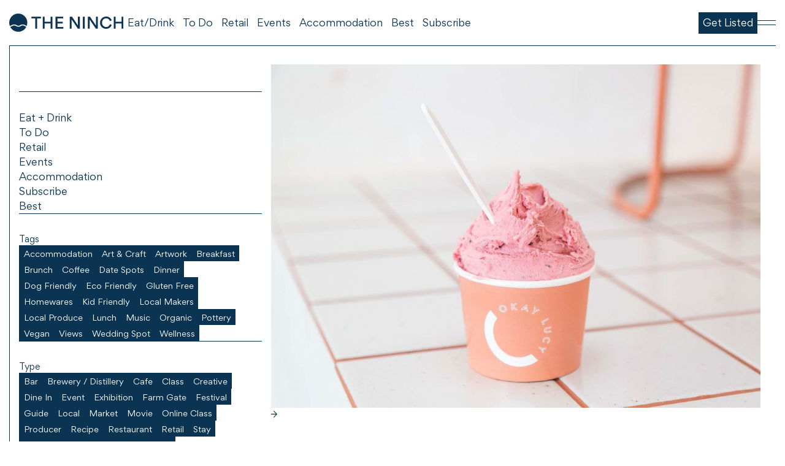

--- FILE ---
content_type: text/html
request_url: https://www.theninch.com.au/post/okay-lucy?utm_source=drift&utm_medium=website&utm_campaign=eat-drink-stay
body_size: 15676
content:
<!DOCTYPE html><!-- Last Published: Thu Jan 23 2025 05:56:58 GMT+0000 (Coordinated Universal Time) --><html data-wf-domain="www.theninch.com.au" data-wf-page="60581d508140677bcdf590c0" data-wf-site="5b8370d73116ceb2f4a5b671" lang="au" data-wf-collection="60581d508140679c3cf590a7" data-wf-item-slug="okay-lucy"><head><meta charset="utf-8"/><title>Okay Lucy | The Ninch – Your Mornington Peninsula Guide</title><meta content="Okay Lucy, Mornington.  Peachy keen on locally-made gelato? Okay Lucy brings fresh vibes to the Esplanade  Read the whole Okay Lucy piece on The Ninch. Find out more about the Mornington Peninsula and what to do at theninch.com.au" name="description"/><meta content="Okay Lucy | The Ninch – Your Mornington Peninsula Guide" property="og:title"/><meta content="Okay Lucy, Mornington.  Peachy keen on locally-made gelato? Okay Lucy brings fresh vibes to the Esplanade  Read the whole Okay Lucy piece on The Ninch. Find out more about the Mornington Peninsula and what to do at theninch.com.au" property="og:description"/><meta content="https://cdn.prod.website-files.com/5b83716c2b7a39b939b505a7/5e9654c674b1583b6d603dca_5e33b1bb7cc57412b71f49a1_OKAYLUCY-EmmaPerry-1500PX-50.jpg" property="og:image"/><meta content="Okay Lucy | The Ninch – Your Mornington Peninsula Guide" property="twitter:title"/><meta content="Okay Lucy, Mornington.  Peachy keen on locally-made gelato? Okay Lucy brings fresh vibes to the Esplanade  Read the whole Okay Lucy piece on The Ninch. Find out more about the Mornington Peninsula and what to do at theninch.com.au" property="twitter:description"/><meta content="https://cdn.prod.website-files.com/5b83716c2b7a39b939b505a7/5e9654c674b1583b6d603dca_5e33b1bb7cc57412b71f49a1_OKAYLUCY-EmmaPerry-1500PX-50.jpg" property="twitter:image"/><meta property="og:type" content="website"/><meta content="summary_large_image" name="twitter:card"/><meta content="width=device-width, initial-scale=1" name="viewport"/><link href="https://cdn.prod.website-files.com/5b8370d73116ceb2f4a5b671/css/the-ninch.30864b6b5.css" rel="stylesheet" type="text/css"/><link href="https://fonts.googleapis.com" rel="preconnect"/><link href="https://fonts.gstatic.com" rel="preconnect" crossorigin="anonymous"/><script src="https://ajax.googleapis.com/ajax/libs/webfont/1.6.26/webfont.js" type="text/javascript"></script><script type="text/javascript">WebFont.load({  google: {    families: ["Bitter:400,700,400italic","Droid Serif:400,400italic,700,700italic"]  }});</script><script type="text/javascript">!function(o,c){var n=c.documentElement,t=" w-mod-";n.className+=t+"js",("ontouchstart"in o||o.DocumentTouch&&c instanceof DocumentTouch)&&(n.className+=t+"touch")}(window,document);</script><link href="https://cdn.prod.website-files.com/5b8370d73116ceb2f4a5b671/5ddc61dcd340e062350efcdb_favicon%20small.png" rel="shortcut icon" type="image/x-icon"/><link href="https://cdn.prod.website-files.com/5b8370d73116ceb2f4a5b671/5ddc61e1d340e093130efce3_favicon%20large.png" rel="apple-touch-icon"/><style>
  
   * {
  -webkit-font-smoothing: antialiased;
  -moz-osx-font-smoothing: grayscale;
  }</style>


<!-- Google Tag Manager -->
<script>(function(w,d,s,l,i){w[l]=w[l]||[];w[l].push({'gtm.start':
new Date().getTime(),event:'gtm.js'});var f=d.getElementsByTagName(s)[0],
j=d.createElement(s),dl=l!='dataLayer'?'&l='+l:'';j.async=true;j.setAttribute('data-src',
'https://www.googletagmanager.com/gtm.js?id='+i+dl);f.parentNode.insertBefore(j,f);
})(window,document,'script','dataLayer','GTM-PJPBKVW');</script>
<!-- End Google Tag Manager -->


<!-- [Attributes by Finsweet] Disable scrolling -->
<script defer src="https://cdn.jsdelivr.net/npm/@finsweet/attributes-scrolldisable@1/scrolldisable.js"></script>    <script type="application/ld+json">
    {
      "@context": "https://schema.org",
      "@type": "NewsArticle",
      "mainEntityOfPage": {
        "@type": "WebPage",
        "@id": "https://www.theninch.com.au/post/okay-lucy"
      },
      "headline": "Okay Lucy",
      "description": "Peachy keen on locally-made gelato? Okay Lucy brings fresh vibes to the Esplanade ",
      "image": [
        "https://cdn.prod.website-files.com/5b83716c2b7a39b939b505a7/5e9654c674b1583b6d603dca_5e33b1bb7cc57412b71f49a1_OKAYLUCY-EmmaPerry-1500PX-50.jpg",
        "https://cdn.prod.website-files.com/5b83716c2b7a39b939b505a7/5e9654f72de5996d31b824ed_5e33b1c2806f6d4f04030661_OKAYLUCY-EmmaPerry-1500PX-75%20(1).jpg",
        "https://cdn.prod.website-files.com/5b83716c2b7a39b939b505a7/5e96552c2de59989c2b82e2d_5e33b204509f9851d4feb7f6_OKAYLUCY-EmmaPerry-1500PX-68.jpg"
      ],
      "datePublished": "Jul 27, 2022",
      "dateModified": "Jul 27, 2022",
      "author": {
        "@type": "Organization",
        "name": "The Ninch",
        "url": "https://www.theninch.com.au"
      },
      "publisher": {
        "@type": "Organization",
        "name": "The Ninch",
        "logo": {
          "@type": "ImageObject",
          "url": "https://cdn.prod.website-files.com/5b8370d73116ceb2f4a5b671/5b83713392736ba4af7ef35e_Ninch.png"
        }
      }
    }
    </script></head><body><div class="announcement"><div class="annoucement_overlay"><div class="radius"></div></div><div class="splide scroll"><div class="splide__track"><div class="splide__list"><div class="splide__slide"><div class="announce">The Ninch is your local guide to the Mornington Peninsula covering eat, drink, to do and everything you need to know about.</div></div></div></div></div></div><div class="nav"><div class="nav_menu_overlay"></div><div class="nav_inner"><a href="/" class="nav_link_logo w-inline-block"><img src="https://cdn.prod.website-files.com/5b8370d73116ceb2f4a5b671/65dc223009162b5bce7f1bfc_The%20Ninch.svg" loading="lazy" alt="The Ninch" class="nav_logo"/></a><div class="nav_items"><a href="/best-places-to-eat-mornington-peninsula" class="nav_item w-inline-block"><div class="nav_text">Eat/Drink</div></a><a href="/things-to-do-mornington-peninsula" class="nav_item w-inline-block"><div class="nav_text">To Do</div></a><a href="/retail" class="nav_item w-inline-block"><div class="nav_text">Retail</div></a><a href="/events-on-the-mornington-peninsula" class="nav_item w-inline-block"><div class="nav_text">Events</div></a><a href="/luxury-accommodation-mornington-peninsula" class="nav_item w-inline-block"><div class="nav_text">Accommodation</div></a><a href="/best-of-the-mornington-peninsula" class="nav_item w-inline-block"><div class="nav_text">Best</div></a><a href="/explore" class="nav_item w-inline-block"><div class="nav_text">Subscribe</div></a></div><div class="nav_menu_container"><a href="/get-listed" class="nav_item nav_button w-inline-block"><div class="nav_text">Get Listed</div></a><div data-w-id="1ac77797-402c-88d3-1fe8-50d0b25603cc" class="nav_menu_button"><div class="h1"></div><div class="h2"></div></div></div></div><div class="nav_menu"><div class="nav_menu_inner"><div class="nav_section"><a href="/best-places-to-eat-mornington-peninsula" class="nav_item nav_item_menu w-inline-block"><div class="nav_text">Eat + Drink</div></a><a href="/things-to-do-mornington-peninsula" class="nav_item nav_item_menu w-inline-block"><div class="nav_text">To Do</div></a><a href="/retail" class="nav_item nav_item_menu w-inline-block"><div class="nav_text">Retail</div></a><a href="/events-on-the-mornington-peninsula" class="nav_item nav_item_menu w-inline-block"><div class="nav_text">Events</div></a><a href="/luxury-accommodation-mornington-peninsula" class="nav_item nav_item_menu w-inline-block"><div class="nav_text">Accommodation</div></a><a href="/explore" class="nav_item nav_item_menu w-inline-block"><div class="nav_text">Subscribe</div></a><a href="/best-of-the-mornington-peninsula" class="nav_item nav_item_menu w-inline-block"><div class="nav_text">Best</div></a></div><div class="nav_section"><div class="nav_title">Tags</div><div class="w-dyn-list"><div role="list" class="nav_tag_list w-dyn-items"><div role="listitem" class="w-dyn-item"><a href="/feature/accommodation" class="nav_tag w-inline-block"><div class="nav_tag_text">Accommodation</div></a></div><div role="listitem" class="w-dyn-item"><a href="/feature/art-craft" class="nav_tag w-inline-block"><div class="nav_tag_text">Art &amp; Craft</div></a></div><div role="listitem" class="w-dyn-item"><a href="/feature/artwork" class="nav_tag w-inline-block"><div class="nav_tag_text">Artwork</div></a></div><div role="listitem" class="w-dyn-item"><a href="/feature/breakfast" class="nav_tag w-inline-block"><div class="nav_tag_text">Breakfast</div></a></div><div role="listitem" class="w-dyn-item"><a href="/feature/brunch" class="nav_tag w-inline-block"><div class="nav_tag_text">Brunch</div></a></div><div role="listitem" class="w-dyn-item"><a href="/feature/coffee" class="nav_tag w-inline-block"><div class="nav_tag_text">Coffee</div></a></div><div role="listitem" class="w-dyn-item"><a href="/feature/date-spots" class="nav_tag w-inline-block"><div class="nav_tag_text">Date Spots</div></a></div><div role="listitem" class="w-dyn-item"><a href="/feature/dinner" class="nav_tag w-inline-block"><div class="nav_tag_text">Dinner </div></a></div><div role="listitem" class="w-dyn-item"><a href="/feature/dog-friendly" class="nav_tag w-inline-block"><div class="nav_tag_text">Dog Friendly</div></a></div><div role="listitem" class="w-dyn-item"><a href="/feature/eco-friendly" class="nav_tag w-inline-block"><div class="nav_tag_text">Eco Friendly</div></a></div><div role="listitem" class="w-dyn-item"><a href="/feature/gluten-free" class="nav_tag w-inline-block"><div class="nav_tag_text">Gluten Free</div></a></div><div role="listitem" class="w-dyn-item"><a href="/feature/homewares" class="nav_tag w-inline-block"><div class="nav_tag_text">Homewares</div></a></div><div role="listitem" class="w-dyn-item"><a href="/feature/kid-friendly" class="nav_tag w-inline-block"><div class="nav_tag_text">Kid Friendly</div></a></div><div role="listitem" class="w-dyn-item"><a href="/feature/local-makers" class="nav_tag w-inline-block"><div class="nav_tag_text">Local Makers </div></a></div><div role="listitem" class="w-dyn-item"><a href="/feature/local-produce" class="nav_tag w-inline-block"><div class="nav_tag_text">Local Produce</div></a></div><div role="listitem" class="w-dyn-item"><a href="/feature/lunch" class="nav_tag w-inline-block"><div class="nav_tag_text">Lunch</div></a></div><div role="listitem" class="w-dyn-item"><a href="/feature/music" class="nav_tag w-inline-block"><div class="nav_tag_text">Music</div></a></div><div role="listitem" class="w-dyn-item"><a href="/feature/organic" class="nav_tag w-inline-block"><div class="nav_tag_text">Organic</div></a></div><div role="listitem" class="w-dyn-item"><a href="/feature/pottery" class="nav_tag w-inline-block"><div class="nav_tag_text">Pottery</div></a></div><div role="listitem" class="w-dyn-item"><a href="/feature/vegan" class="nav_tag w-inline-block"><div class="nav_tag_text">Vegan</div></a></div><div role="listitem" class="w-dyn-item"><a href="/feature/views" class="nav_tag w-inline-block"><div class="nav_tag_text">Views</div></a></div><div role="listitem" class="w-dyn-item"><a href="/feature/wedding-spot" class="nav_tag w-inline-block"><div class="nav_tag_text">Wedding Spot</div></a></div><div role="listitem" class="w-dyn-item"><a href="/feature/wellness" class="nav_tag w-inline-block"><div class="nav_tag_text">Wellness</div></a></div></div></div></div><div class="nav_section"><div class="nav_title">Type</div><div class="w-dyn-list"><div role="list" class="nav_tag_list w-dyn-items"><div role="listitem" class="w-dyn-item"><a href="/type/bar" class="nav_tag w-inline-block"><div class="nav_tag_text">Bar</div></a></div><div role="listitem" class="w-dyn-item"><a href="/type/brewery-distillery" class="nav_tag w-inline-block"><div class="nav_tag_text">Brewery / Distillery</div></a></div><div role="listitem" class="w-dyn-item"><a href="/type/cafe" class="nav_tag w-inline-block"><div class="nav_tag_text">Cafe</div></a></div><div role="listitem" class="w-dyn-item"><a href="/type/class" class="nav_tag w-inline-block"><div class="nav_tag_text">Class</div></a></div><div role="listitem" class="w-dyn-item"><a href="/type/creative" class="nav_tag w-inline-block"><div class="nav_tag_text">Creative</div></a></div><div role="listitem" class="w-dyn-item"><a href="/type/dine-in" class="nav_tag w-inline-block"><div class="nav_tag_text">Dine In</div></a></div><div role="listitem" class="w-dyn-item"><a href="/type/event" class="nav_tag w-inline-block"><div class="nav_tag_text">Event</div></a></div><div role="listitem" class="w-dyn-item"><a href="/type/exhibition" class="nav_tag w-inline-block"><div class="nav_tag_text">Exhibition</div></a></div><div role="listitem" class="w-dyn-item"><a href="/type/farm-gate" class="nav_tag w-inline-block"><div class="nav_tag_text">Farm Gate</div></a></div><div role="listitem" class="w-dyn-item"><a href="/type/festival" class="nav_tag w-inline-block"><div class="nav_tag_text">Festival</div></a></div><div role="listitem" class="w-dyn-item"><a href="/type/guide" class="nav_tag w-inline-block"><div class="nav_tag_text">Guide</div></a></div><div role="listitem" class="w-dyn-item"><a href="/type/local" class="nav_tag w-inline-block"><div class="nav_tag_text">Local</div></a></div><div role="listitem" class="w-dyn-item"><a href="/type/market" class="nav_tag w-inline-block"><div class="nav_tag_text">Market</div></a></div><div role="listitem" class="w-dyn-item"><a href="/type/movie" class="nav_tag w-inline-block"><div class="nav_tag_text">Movie</div></a></div><div role="listitem" class="w-dyn-item"><a href="/type/online-class" class="nav_tag w-inline-block"><div class="nav_tag_text">Online Class</div></a></div><div role="listitem" class="w-dyn-item"><a href="/type/producer" class="nav_tag w-inline-block"><div class="nav_tag_text">Producer</div></a></div><div role="listitem" class="w-dyn-item"><a href="/type/recipe" class="nav_tag w-inline-block"><div class="nav_tag_text">Recipe</div></a></div><div role="listitem" class="w-dyn-item"><a href="/type/restaurant" class="nav_tag w-inline-block"><div class="nav_tag_text">Restaurant</div></a></div><div role="listitem" class="w-dyn-item"><a href="/type/retail" class="nav_tag w-inline-block"><div class="nav_tag_text">Retail</div></a></div><div role="listitem" class="w-dyn-item"><a href="/type/stay" class="nav_tag w-inline-block"><div class="nav_tag_text">Stay</div></a></div><div role="listitem" class="w-dyn-item"><a href="/type/studio" class="nav_tag w-inline-block"><div class="nav_tag_text">Studio</div></a></div><div role="listitem" class="w-dyn-item"><a href="/type/to-do" class="nav_tag w-inline-block"><div class="nav_tag_text">To-do</div></a></div><div role="listitem" class="w-dyn-item"><a href="/type/wellbeing" class="nav_tag w-inline-block"><div class="nav_tag_text">Wellbeing</div></a></div><div role="listitem" class="w-dyn-item"><a href="/type/winery" class="nav_tag w-inline-block"><div class="nav_tag_text">Winery</div></a></div></div></div></div><div class="nav_section"><div class="nav_title">Suburbs</div><div class="w-dyn-list"><div role="list" class="nav_tag_list w-dyn-items"><div role="listitem" class="w-dyn-item"><a href="/suburb/arthurs-seat" class="nav_tag w-inline-block"><div class="nav_tag_text">Arthurs Seat</div></a></div><div role="listitem" class="w-dyn-item"><a href="/suburb/balnarring" class="nav_tag w-inline-block"><div class="nav_tag_text">Balnarring</div></a></div><div role="listitem" class="w-dyn-item"><a href="/suburb/baxter" class="nav_tag w-inline-block"><div class="nav_tag_text">Baxter</div></a></div><div role="listitem" class="w-dyn-item"><a href="/suburb/bittern" class="nav_tag w-inline-block"><div class="nav_tag_text">Bittern</div></a></div><div role="listitem" class="w-dyn-item"><a href="/suburb/blairgowrie" class="nav_tag w-inline-block"><div class="nav_tag_text">Blairgowrie</div></a></div><div role="listitem" class="w-dyn-item"><a href="/suburb/boneo" class="nav_tag w-inline-block"><div class="nav_tag_text">Boneo</div></a></div><div role="listitem" class="w-dyn-item"><a href="/suburb/cape-schanck" class="nav_tag w-inline-block"><div class="nav_tag_text">Cape Schanck</div></a></div><div role="listitem" class="w-dyn-item"><a href="/suburb/capel-sound" class="nav_tag w-inline-block"><div class="nav_tag_text">Capel Sound</div></a></div><div role="listitem" class="w-dyn-item"><a href="/suburb/crib-point" class="nav_tag w-inline-block"><div class="nav_tag_text">Crib Point</div></a></div><div role="listitem" class="w-dyn-item"><a href="/suburb/dromana" class="nav_tag w-inline-block"><div class="nav_tag_text">Dromana</div></a></div><div role="listitem" class="w-dyn-item"><a href="/suburb/fingal" class="nav_tag w-inline-block"><div class="nav_tag_text">Fingal </div></a></div><div role="listitem" class="w-dyn-item"><a href="/suburb/flinders" class="nav_tag w-inline-block"><div class="nav_tag_text">Flinders</div></a></div><div role="listitem" class="w-dyn-item"><a href="/suburb/frankston" class="nav_tag w-inline-block"><div class="nav_tag_text">Frankston</div></a></div><div role="listitem" class="w-dyn-item"><a href="/suburb/hastings" class="nav_tag w-inline-block"><div class="nav_tag_text">Hastings</div></a></div><div role="listitem" class="w-dyn-item"><a href="/suburb/main-ridge" class="nav_tag w-inline-block"><div class="nav_tag_text">Main Ridge</div></a></div><div role="listitem" class="w-dyn-item"><a href="/suburb/mccrae" class="nav_tag w-inline-block"><div class="nav_tag_text">McCrae</div></a></div><div role="listitem" class="w-dyn-item"><a href="/suburb/merricks" class="nav_tag w-inline-block"><div class="nav_tag_text">Merricks</div></a></div><div role="listitem" class="w-dyn-item"><a href="/suburb/moorooduc" class="nav_tag w-inline-block"><div class="nav_tag_text">Moorooduc</div></a></div><div role="listitem" class="w-dyn-item"><a href="/suburb/mornington" class="nav_tag w-inline-block"><div class="nav_tag_text">Mornington</div></a></div><div role="listitem" class="w-dyn-item"><a href="/suburb/mount-eliza" class="nav_tag w-inline-block"><div class="nav_tag_text">Mount Eliza</div></a></div><div role="listitem" class="w-dyn-item"><a href="/suburb/mount-martha" class="nav_tag w-inline-block"><div class="nav_tag_text">Mount Martha</div></a></div><div role="listitem" class="w-dyn-item"><a href="/suburb/pearcedale" class="nav_tag w-inline-block"><div class="nav_tag_text">Pearcedale</div></a></div><div role="listitem" class="w-dyn-item"><a href="/suburb/point-leo" class="nav_tag w-inline-block"><div class="nav_tag_text">Point Leo</div></a></div><div role="listitem" class="w-dyn-item"><a href="/suburb/portsea" class="nav_tag w-inline-block"><div class="nav_tag_text">Portsea</div></a></div><div role="listitem" class="w-dyn-item"><a href="/suburb/red-hill" class="nav_tag w-inline-block"><div class="nav_tag_text">Red Hill</div></a></div><div role="listitem" class="w-dyn-item"><a href="/suburb/red-hill-south" class="nav_tag w-inline-block"><div class="nav_tag_text">Red Hill South</div></a></div><div role="listitem" class="w-dyn-item"><a href="/suburb/rosebud" class="nav_tag w-inline-block"><div class="nav_tag_text">Rosebud</div></a></div><div role="listitem" class="w-dyn-item"><a href="/suburb/rye" class="nav_tag w-inline-block"><div class="nav_tag_text">Rye</div></a></div><div role="listitem" class="w-dyn-item"><a href="/suburb/safety-beach" class="nav_tag w-inline-block"><div class="nav_tag_text">Safety Beach</div></a></div><div role="listitem" class="w-dyn-item"><a href="/suburb/shoreham" class="nav_tag w-inline-block"><div class="nav_tag_text">Shoreham</div></a></div><div role="listitem" class="w-dyn-item"><a href="/suburb/somers" class="nav_tag w-inline-block"><div class="nav_tag_text">Somers</div></a></div><div role="listitem" class="w-dyn-item"><a href="/suburb/somerville" class="nav_tag w-inline-block"><div class="nav_tag_text">Somerville</div></a></div><div role="listitem" class="w-dyn-item"><a href="/suburb/sorrento" class="nav_tag w-inline-block"><div class="nav_tag_text">Sorrento</div></a></div><div role="listitem" class="w-dyn-item"><a href="/suburb/st-andrews-beach" class="nav_tag w-inline-block"><div class="nav_tag_text">St Andrew&#x27;s Beach</div></a></div><div role="listitem" class="w-dyn-item"><a href="/suburb/tootgarook" class="nav_tag w-inline-block"><div class="nav_tag_text">Tootgarook</div></a></div><div role="listitem" class="w-dyn-item"><a href="/suburb/tuerong" class="nav_tag w-inline-block"><div class="nav_tag_text">Tuerong</div></a></div><div role="listitem" class="w-dyn-item"><a href="/suburb/tyabb" class="nav_tag w-inline-block"><div class="nav_tag_text">Tyabb</div></a></div></div></div></div><div class="nav_section"><p class="nav_paragraph">The Ninch is your guide to the Mornington Peninsula. We feature what you need to know, whether that&#x27;s good food and drink, locals pushing boundaries</p><a href="/about" class="nav_sub_item">About</a><a href="/advertise" class="nav_sub_item">Advertise</a><a href="/contact" class="nav_sub_item">Contact</a></div><div class="null"></div></div></div><div class="w-embed"><style>

.splide__slide.accommodation_feature_slide img
    width: 100%;
    height: 100%;
    object-fit: cover !important;
}

.splide__slide.accommodation_feature_slide {
aspect-ratio: 3/2;
}


.splide.accommodation_gallery .splide__slide img {
    vertical-align: bottom;
    object-fit: cover;
    height: 100%;
    width: 100%;
}

.splide.accommodation_gallery:hover .splide__arrow--next, .splide.accommodation_gallery:hover .splide__pagination {
opacity: 1;
}
.splide.accommodation_gallery .splide__arrow--next, .splide.accommodation_gallery .splide__pagination {
opacity: 0;
}


@media only screen and (max-width: 991px) {
.splide.accommodation_gallery .splide__arrow--next, .splide.accommodation_gallery .splide__pagination {
opacity: 1;
}
}

</style></div></div><div data-w-id="202e3621-abb3-c2c3-cae2-9ffb941e0326" class="menu_bar div-block-15" data-ix="menu-interaction"><div class="menu-hamburger"><div class="toggle-1"></div><div class="toggle-2"></div><div class="toggle-3"></div></div><div class="little_guy"></div><div class="wiggle-wiggle w-embed"></div><div class="text-block-2">Menu</div></div><div class="menu"><div class="menu-inner-bar div-block-3" data-ix="menu-close"><div class="menu-hamburger"><div class="toggle-1"></div><div class="toggle-2"></div><div class="toggle-3"></div></div><div class="wiggle-wiggle w-embed"></div><div class="text-block-2">Close Menu</div></div><div class="menu-wrapper"><div class="menu-inner"><div class="menu-item-container mobile_alt"><div>Get scrollin&#x27; folks. Take five, and look around.<br/><br/>Big love, <br/>The Ninch</div></div><div class="menu-item-container"><a href="/" class="menu_link">Home</a><a href="/best-places-to-eat-mornington-peninsula" class="menu_link">Eat + Drink</a><a href="/jobs" class="menu_link">jobs</a><a href="https://kiosk.theninch.com.au/" class="menu_link">shop</a><a href="/support-local" class="menu_link">Support Local</a><a href="/locals" class="menu_link">Locals</a><a href="/suburbs" class="menu_link">Suburbs</a><a href="http://instagram.com/theninch.com.au" target="_blank" class="menu_link">Instagram</a></div><div class="menu-item-container"><form action="/search" class="nav-search menu-search-inner w-form"><div class="menu-title">Search</div><input class="search-nav-input snio search-menu w-input" maxlength="256" name="query" placeholder="Whatcha looking for?" type="search" id="search-4" required=""/><input type="submit" class="nav-item alt-nav-item search-nav-item w-button" value="Search"/></form></div><div id="w-node-_00b3a318-994a-04f6-fd52-facdeef53bb4-eef53b8e" class="menu-item-container center_mic"></div><div class="menu-item-container"><div class="menu-title">Category</div><div class="menu-list-collection-wrapper w-dyn-list"><div role="list" class="menu-collection-list w-dyn-items"><div role="listitem" class="menu-collection-item mcia w-dyn-item"><a href="/feature/accommodation" class="menu-list-item-link mlila" data-ix="menu-inner-close">Accommodation</a></div><div role="listitem" class="menu-collection-item mcia w-dyn-item"><a href="/feature/art-craft" class="menu-list-item-link mlila" data-ix="menu-inner-close">Art &amp; Craft</a></div><div role="listitem" class="menu-collection-item mcia w-dyn-item"><a href="/feature/artwork" class="menu-list-item-link mlila" data-ix="menu-inner-close">Artwork</a></div><div role="listitem" class="menu-collection-item mcia w-dyn-item"><a href="/feature/breakfast" class="menu-list-item-link mlila" data-ix="menu-inner-close">Breakfast</a></div><div role="listitem" class="menu-collection-item mcia w-dyn-item"><a href="/feature/brunch" class="menu-list-item-link mlila" data-ix="menu-inner-close">Brunch</a></div><div role="listitem" class="menu-collection-item mcia w-dyn-item"><a href="/feature/coffee" class="menu-list-item-link mlila" data-ix="menu-inner-close">Coffee</a></div><div role="listitem" class="menu-collection-item mcia w-dyn-item"><a href="/feature/date-spots" class="menu-list-item-link mlila" data-ix="menu-inner-close">Date Spots</a></div><div role="listitem" class="menu-collection-item mcia w-dyn-item"><a href="/feature/dinner" class="menu-list-item-link mlila" data-ix="menu-inner-close">Dinner </a></div><div role="listitem" class="menu-collection-item mcia w-dyn-item"><a href="/feature/dog-friendly" class="menu-list-item-link mlila" data-ix="menu-inner-close">Dog Friendly</a></div><div role="listitem" class="menu-collection-item mcia w-dyn-item"><a href="/feature/eco-friendly" class="menu-list-item-link mlila" data-ix="menu-inner-close">Eco Friendly</a></div><div role="listitem" class="menu-collection-item mcia w-dyn-item"><a href="/feature/gluten-free" class="menu-list-item-link mlila" data-ix="menu-inner-close">Gluten Free</a></div><div role="listitem" class="menu-collection-item mcia w-dyn-item"><a href="/feature/homewares" class="menu-list-item-link mlila" data-ix="menu-inner-close">Homewares</a></div><div role="listitem" class="menu-collection-item mcia w-dyn-item"><a href="/feature/kid-friendly" class="menu-list-item-link mlila" data-ix="menu-inner-close">Kid Friendly</a></div><div role="listitem" class="menu-collection-item mcia w-dyn-item"><a href="/feature/local-makers" class="menu-list-item-link mlila" data-ix="menu-inner-close">Local Makers </a></div><div role="listitem" class="menu-collection-item mcia w-dyn-item"><a href="/feature/local-produce" class="menu-list-item-link mlila" data-ix="menu-inner-close">Local Produce</a></div><div role="listitem" class="menu-collection-item mcia w-dyn-item"><a href="/feature/lunch" class="menu-list-item-link mlila" data-ix="menu-inner-close">Lunch</a></div><div role="listitem" class="menu-collection-item mcia w-dyn-item"><a href="/feature/music" class="menu-list-item-link mlila" data-ix="menu-inner-close">Music</a></div><div role="listitem" class="menu-collection-item mcia w-dyn-item"><a href="/feature/organic" class="menu-list-item-link mlila" data-ix="menu-inner-close">Organic</a></div><div role="listitem" class="menu-collection-item mcia w-dyn-item"><a href="/feature/pottery" class="menu-list-item-link mlila" data-ix="menu-inner-close">Pottery</a></div><div role="listitem" class="menu-collection-item mcia w-dyn-item"><a href="/feature/vegan" class="menu-list-item-link mlila" data-ix="menu-inner-close">Vegan</a></div><div role="listitem" class="menu-collection-item mcia w-dyn-item"><a href="/feature/views" class="menu-list-item-link mlila" data-ix="menu-inner-close">Views</a></div><div role="listitem" class="menu-collection-item mcia w-dyn-item"><a href="/feature/wedding-spot" class="menu-list-item-link mlila" data-ix="menu-inner-close">Wedding Spot</a></div><div role="listitem" class="menu-collection-item mcia w-dyn-item"><a href="/feature/wellness" class="menu-list-item-link mlila" data-ix="menu-inner-close">Wellness</a></div></div></div></div><div class="menu-item-container"><div class="menu-title">Types</div><div class="menu-list-collection-wrapper w-dyn-list"><div role="list" class="menu-collection-list w-dyn-items"><div role="listitem" class="menu-collection-item mcia w-dyn-item"><a href="/type/bar" class="menu-list-item-link mlila" data-ix="menu-inner-close">Bar</a></div><div role="listitem" class="menu-collection-item mcia w-dyn-item"><a href="/type/brewery-distillery" class="menu-list-item-link mlila" data-ix="menu-inner-close">Brewery / Distillery</a></div><div role="listitem" class="menu-collection-item mcia w-dyn-item"><a href="/type/cafe" class="menu-list-item-link mlila" data-ix="menu-inner-close">Cafe</a></div><div role="listitem" class="menu-collection-item mcia w-dyn-item"><a href="/type/class" class="menu-list-item-link mlila" data-ix="menu-inner-close">Class</a></div><div role="listitem" class="menu-collection-item mcia w-dyn-item"><a href="/type/creative" class="menu-list-item-link mlila" data-ix="menu-inner-close">Creative</a></div><div role="listitem" class="menu-collection-item mcia w-dyn-item"><a href="/type/dine-in" class="menu-list-item-link mlila" data-ix="menu-inner-close">Dine In</a></div><div role="listitem" class="menu-collection-item mcia w-dyn-item"><a href="/type/event" class="menu-list-item-link mlila" data-ix="menu-inner-close">Event</a></div><div role="listitem" class="menu-collection-item mcia w-dyn-item"><a href="/type/exhibition" class="menu-list-item-link mlila" data-ix="menu-inner-close">Exhibition</a></div><div role="listitem" class="menu-collection-item mcia w-dyn-item"><a href="/type/farm-gate" class="menu-list-item-link mlila" data-ix="menu-inner-close">Farm Gate</a></div><div role="listitem" class="menu-collection-item mcia w-dyn-item"><a href="/type/festival" class="menu-list-item-link mlila" data-ix="menu-inner-close">Festival</a></div><div role="listitem" class="menu-collection-item mcia w-dyn-item"><a href="/type/guide" class="menu-list-item-link mlila" data-ix="menu-inner-close">Guide</a></div><div role="listitem" class="menu-collection-item mcia w-dyn-item"><a href="/type/local" class="menu-list-item-link mlila" data-ix="menu-inner-close">Local</a></div><div role="listitem" class="menu-collection-item mcia w-dyn-item"><a href="/type/market" class="menu-list-item-link mlila" data-ix="menu-inner-close">Market</a></div><div role="listitem" class="menu-collection-item mcia w-dyn-item"><a href="/type/movie" class="menu-list-item-link mlila" data-ix="menu-inner-close">Movie</a></div><div role="listitem" class="menu-collection-item mcia w-dyn-item"><a href="/type/online-class" class="menu-list-item-link mlila" data-ix="menu-inner-close">Online Class</a></div><div role="listitem" class="menu-collection-item mcia w-dyn-item"><a href="/type/producer" class="menu-list-item-link mlila" data-ix="menu-inner-close">Producer</a></div><div role="listitem" class="menu-collection-item mcia w-dyn-item"><a href="/type/recipe" class="menu-list-item-link mlila" data-ix="menu-inner-close">Recipe</a></div><div role="listitem" class="menu-collection-item mcia w-dyn-item"><a href="/type/restaurant" class="menu-list-item-link mlila" data-ix="menu-inner-close">Restaurant</a></div><div role="listitem" class="menu-collection-item mcia w-dyn-item"><a href="/type/retail" class="menu-list-item-link mlila" data-ix="menu-inner-close">Retail</a></div><div role="listitem" class="menu-collection-item mcia w-dyn-item"><a href="/type/stay" class="menu-list-item-link mlila" data-ix="menu-inner-close">Stay</a></div><div role="listitem" class="menu-collection-item mcia w-dyn-item"><a href="/type/studio" class="menu-list-item-link mlila" data-ix="menu-inner-close">Studio</a></div><div role="listitem" class="menu-collection-item mcia w-dyn-item"><a href="/type/to-do" class="menu-list-item-link mlila" data-ix="menu-inner-close">To-do</a></div><div role="listitem" class="menu-collection-item mcia w-dyn-item"><a href="/type/wellbeing" class="menu-list-item-link mlila" data-ix="menu-inner-close">Wellbeing</a></div><div role="listitem" class="menu-collection-item mcia w-dyn-item"><a href="/type/winery" class="menu-list-item-link mlila" data-ix="menu-inner-close">Winery</a></div></div></div></div><div class="menu-item-container"><div class="menu-title">Suburbs</div><div class="menu-list-collection-wrapper w-dyn-list"><div role="list" class="menu-collection-list w-dyn-items"><div role="listitem" class="menu-collection-item mcia w-dyn-item"><a href="/suburb/arthurs-seat" class="menu-list-item-link mlila" data-ix="menu-inner-close">Arthurs Seat</a></div><div role="listitem" class="menu-collection-item mcia w-dyn-item"><a href="/suburb/balnarring" class="menu-list-item-link mlila" data-ix="menu-inner-close">Balnarring</a></div><div role="listitem" class="menu-collection-item mcia w-dyn-item"><a href="/suburb/baxter" class="menu-list-item-link mlila" data-ix="menu-inner-close">Baxter</a></div><div role="listitem" class="menu-collection-item mcia w-dyn-item"><a href="/suburb/bittern" class="menu-list-item-link mlila" data-ix="menu-inner-close">Bittern</a></div><div role="listitem" class="menu-collection-item mcia w-dyn-item"><a href="/suburb/blairgowrie" class="menu-list-item-link mlila" data-ix="menu-inner-close">Blairgowrie</a></div><div role="listitem" class="menu-collection-item mcia w-dyn-item"><a href="/suburb/boneo" class="menu-list-item-link mlila" data-ix="menu-inner-close">Boneo</a></div><div role="listitem" class="menu-collection-item mcia w-dyn-item"><a href="/suburb/cape-schanck" class="menu-list-item-link mlila" data-ix="menu-inner-close">Cape Schanck</a></div><div role="listitem" class="menu-collection-item mcia w-dyn-item"><a href="/suburb/capel-sound" class="menu-list-item-link mlila" data-ix="menu-inner-close">Capel Sound</a></div><div role="listitem" class="menu-collection-item mcia w-dyn-item"><a href="/suburb/crib-point" class="menu-list-item-link mlila" data-ix="menu-inner-close">Crib Point</a></div><div role="listitem" class="menu-collection-item mcia w-dyn-item"><a href="/suburb/dromana" class="menu-list-item-link mlila" data-ix="menu-inner-close">Dromana</a></div><div role="listitem" class="menu-collection-item mcia w-dyn-item"><a href="/suburb/fingal" class="menu-list-item-link mlila" data-ix="menu-inner-close">Fingal </a></div><div role="listitem" class="menu-collection-item mcia w-dyn-item"><a href="/suburb/flinders" class="menu-list-item-link mlila" data-ix="menu-inner-close">Flinders</a></div><div role="listitem" class="menu-collection-item mcia w-dyn-item"><a href="/suburb/frankston" class="menu-list-item-link mlila" data-ix="menu-inner-close">Frankston</a></div><div role="listitem" class="menu-collection-item mcia w-dyn-item"><a href="/suburb/hastings" class="menu-list-item-link mlila" data-ix="menu-inner-close">Hastings</a></div><div role="listitem" class="menu-collection-item mcia w-dyn-item"><a href="/suburb/main-ridge" class="menu-list-item-link mlila" data-ix="menu-inner-close">Main Ridge</a></div><div role="listitem" class="menu-collection-item mcia w-dyn-item"><a href="/suburb/mccrae" class="menu-list-item-link mlila" data-ix="menu-inner-close">McCrae</a></div><div role="listitem" class="menu-collection-item mcia w-dyn-item"><a href="/suburb/merricks" class="menu-list-item-link mlila" data-ix="menu-inner-close">Merricks</a></div><div role="listitem" class="menu-collection-item mcia w-dyn-item"><a href="/suburb/moorooduc" class="menu-list-item-link mlila" data-ix="menu-inner-close">Moorooduc</a></div><div role="listitem" class="menu-collection-item mcia w-dyn-item"><a href="/suburb/mornington" class="menu-list-item-link mlila" data-ix="menu-inner-close">Mornington</a></div><div role="listitem" class="menu-collection-item mcia w-dyn-item"><a href="/suburb/mount-eliza" class="menu-list-item-link mlila" data-ix="menu-inner-close">Mount Eliza</a></div><div role="listitem" class="menu-collection-item mcia w-dyn-item"><a href="/suburb/mount-martha" class="menu-list-item-link mlila" data-ix="menu-inner-close">Mount Martha</a></div><div role="listitem" class="menu-collection-item mcia w-dyn-item"><a href="/suburb/pearcedale" class="menu-list-item-link mlila" data-ix="menu-inner-close">Pearcedale</a></div><div role="listitem" class="menu-collection-item mcia w-dyn-item"><a href="/suburb/point-leo" class="menu-list-item-link mlila" data-ix="menu-inner-close">Point Leo</a></div><div role="listitem" class="menu-collection-item mcia w-dyn-item"><a href="/suburb/portsea" class="menu-list-item-link mlila" data-ix="menu-inner-close">Portsea</a></div><div role="listitem" class="menu-collection-item mcia w-dyn-item"><a href="/suburb/red-hill" class="menu-list-item-link mlila" data-ix="menu-inner-close">Red Hill</a></div><div role="listitem" class="menu-collection-item mcia w-dyn-item"><a href="/suburb/red-hill-south" class="menu-list-item-link mlila" data-ix="menu-inner-close">Red Hill South</a></div><div role="listitem" class="menu-collection-item mcia w-dyn-item"><a href="/suburb/rosebud" class="menu-list-item-link mlila" data-ix="menu-inner-close">Rosebud</a></div><div role="listitem" class="menu-collection-item mcia w-dyn-item"><a href="/suburb/rye" class="menu-list-item-link mlila" data-ix="menu-inner-close">Rye</a></div><div role="listitem" class="menu-collection-item mcia w-dyn-item"><a href="/suburb/safety-beach" class="menu-list-item-link mlila" data-ix="menu-inner-close">Safety Beach</a></div><div role="listitem" class="menu-collection-item mcia w-dyn-item"><a href="/suburb/shoreham" class="menu-list-item-link mlila" data-ix="menu-inner-close">Shoreham</a></div><div role="listitem" class="menu-collection-item mcia w-dyn-item"><a href="/suburb/somers" class="menu-list-item-link mlila" data-ix="menu-inner-close">Somers</a></div><div role="listitem" class="menu-collection-item mcia w-dyn-item"><a href="/suburb/somerville" class="menu-list-item-link mlila" data-ix="menu-inner-close">Somerville</a></div><div role="listitem" class="menu-collection-item mcia w-dyn-item"><a href="/suburb/sorrento" class="menu-list-item-link mlila" data-ix="menu-inner-close">Sorrento</a></div><div role="listitem" class="menu-collection-item mcia w-dyn-item"><a href="/suburb/st-andrews-beach" class="menu-list-item-link mlila" data-ix="menu-inner-close">St Andrew&#x27;s Beach</a></div><div role="listitem" class="menu-collection-item mcia w-dyn-item"><a href="/suburb/tootgarook" class="menu-list-item-link mlila" data-ix="menu-inner-close">Tootgarook</a></div><div role="listitem" class="menu-collection-item mcia w-dyn-item"><a href="/suburb/tuerong" class="menu-list-item-link mlila" data-ix="menu-inner-close">Tuerong</a></div><div role="listitem" class="menu-collection-item mcia w-dyn-item"><a href="/suburb/tyabb" class="menu-list-item-link mlila" data-ix="menu-inner-close">Tyabb</a></div></div></div></div><div class="menu-item-container w-form"><form id="wf-form-Menu_Sign_Up" name="wf-form-Menu_Sign_Up" data-name="Menu_Sign_Up" action="https://theninch.us14.list-manage.com/subscribe/post?u=faf57839951549b158f1ebf0a&amp;amp;id=237ea1c147" method="post" class="sign_up_form" data-wf-page-id="60581d508140677bcdf590c0" data-wf-element-id="00b3a318-994a-04f6-fd52-facdeef53bd5" data-turnstile-sitekey="0x4AAAAAAAQTptj2So4dx43e"><label for="Email-16" class="menu-title">Sign Up to Our Newsletter</label><input class="search-nav-input snio search-menu w-input" maxlength="256" name="Email-16" data-name="Email 16" placeholder="Email address.." type="email" id="Email-16" required=""/><input type="submit" data-wait="Please wait..." class="nav-item alt-nav-item search-nav-item w-button" value="Submit"/></form><div class="w-form-done"><div>Thank you! Your submission has been received!</div></div><div class="w-form-fail"><div>Oops! Something went wrong while submitting the form.</div></div></div><div class="menu-item-container">The Ninch is your guide to the Mornington Peninsula. We feature what you need to know, whether that&#x27;s good food and drink, locals pushing boundaries or something to get you off the couch.</div><div class="menu-item-container end_menu_container"><div class="menu-nav bottom-menu-nav"><a href="/about" class="menu-nav-link menu-nav-link-editorial mnle" data-ix="menu-inner-close">About</a><a href="/advertise" class="menu-nav-link menu-nav-link-editorial mnle" data-ix="menu-inner-close">Advertise</a><a href="/contact" class="menu-nav-link menu-nav-link-editorial mnle" data-ix="menu-inner-close">Contact</a><a href="https://www.onetoo.com.au" target="_blank" class="menu-nav-link menu-nav-link-editorial mnle" data-ix="menu-inner-close">The Ninch by onetoo</a></div></div></div></div><div class="w-embed"></div></div><div class="w-embed"><style>

.display-image {
object-fit: cover;
}
</style></div><div class="general_wrapper general-alt"><div class="directory-splash directory_splash_top"><div class="splash-border"><div class="directory-splash-inner"><div class="meta-container mobile_show"><div class="meta-wrap"><div class="meta-post-info">Published on</div><div class="meta-post-info">31/1/2020</div></div><div class="meta-wrap"><div class="meta-post-info">Words by </div><div class="w-dyn-list"><div role="list" class="w-dyn-items"><div role="listitem" class="w-dyn-item"><div class="meta-post-info">Bodie Pierce</div></div><div role="listitem" class="w-dyn-item"><div class="meta-post-info w-condition-invisible">Emma Perry</div></div></div></div></div><div class="meta-wrap"><div class="meta-post-info">Photography by </div><div class="w-dyn-list"><div role="list" class="w-dyn-items"><div role="listitem" class="w-dyn-item"><div class="meta-post-info w-condition-invisible">Bodie Pierce</div></div><div role="listitem" class="w-dyn-item"><div class="meta-post-info">Emma Perry</div></div></div></div></div></div><div class="directory-text-section"><h1 class="post-title mobile-post-title">Okay Lucy</h1><p class="post-description">Peachy keen on locally-made gelato? Okay Lucy brings fresh vibes to the Esplanade </p><div class="type-box"><a href="/type/to-do" class="type">To-do</a><a href="/suburb/mornington" class="type">Mornington</a></div></div><div class="directory-image-section"><div data-delay="4000" data-animation="cross" class="display_slider w-slider" data-autoplay="false" data-easing="ease-in" data-hide-arrows="true" data-disable-swipe="false" data-autoplay-limit="0" data-nav-spacing="3" data-duration="500" data-infinite="true"><div class="slider_mask w-slider-mask"><div class="slide_1 w-slide"><img alt="Okay Lucy" src="https://cdn.prod.website-files.com/5b83716c2b7a39b939b505a7/5e9654c674b1583b6d603dca_5e33b1bb7cc57412b71f49a1_OKAYLUCY-EmmaPerry-1500PX-50.jpg" sizes="(max-width: 479px) 94vw, (max-width: 767px) 91vw, (max-width: 991px) 93vw, (max-width: 1439px) 65vw, 800.0390625px" srcset="https://cdn.prod.website-files.com/5b83716c2b7a39b939b505a7/5e9654c674b1583b6d603dca_5e33b1bb7cc57412b71f49a1_OKAYLUCY-EmmaPerry-1500PX-50-p-500.jpg 500w, https://cdn.prod.website-files.com/5b83716c2b7a39b939b505a7/5e9654c674b1583b6d603dca_5e33b1bb7cc57412b71f49a1_OKAYLUCY-EmmaPerry-1500PX-50-p-800.jpg 800w, https://cdn.prod.website-files.com/5b83716c2b7a39b939b505a7/5e9654c674b1583b6d603dca_5e33b1bb7cc57412b71f49a1_OKAYLUCY-EmmaPerry-1500PX-50-p-1080.jpg 1080w, https://cdn.prod.website-files.com/5b83716c2b7a39b939b505a7/5e9654c674b1583b6d603dca_5e33b1bb7cc57412b71f49a1_OKAYLUCY-EmmaPerry-1500PX-50-p-1600.jpeg 1600w, https://cdn.prod.website-files.com/5b83716c2b7a39b939b505a7/5e9654c674b1583b6d603dca_5e33b1bb7cc57412b71f49a1_OKAYLUCY-EmmaPerry-1500PX-50.jpg 1800w" class="display-image"/></div><div class="slide_2 w-slide"><img alt="Okay Lucy" src="https://cdn.prod.website-files.com/5b83716c2b7a39b939b505a7/5e9654f72de5996d31b824ed_5e33b1c2806f6d4f04030661_OKAYLUCY-EmmaPerry-1500PX-75%20(1).jpg" sizes="(max-width: 479px) 94vw, (max-width: 767px) 91vw, (max-width: 991px) 93vw, (max-width: 1439px) 65vw, 800.0390625px" srcset="https://cdn.prod.website-files.com/5b83716c2b7a39b939b505a7/5e9654f72de5996d31b824ed_5e33b1c2806f6d4f04030661_OKAYLUCY-EmmaPerry-1500PX-75%20(1)-p-500.jpg 500w, https://cdn.prod.website-files.com/5b83716c2b7a39b939b505a7/5e9654f72de5996d31b824ed_5e33b1c2806f6d4f04030661_OKAYLUCY-EmmaPerry-1500PX-75%20(1)-p-800.jpg 800w, https://cdn.prod.website-files.com/5b83716c2b7a39b939b505a7/5e9654f72de5996d31b824ed_5e33b1c2806f6d4f04030661_OKAYLUCY-EmmaPerry-1500PX-75%20(1)-p-1080.jpg 1080w, https://cdn.prod.website-files.com/5b83716c2b7a39b939b505a7/5e9654f72de5996d31b824ed_5e33b1c2806f6d4f04030661_OKAYLUCY-EmmaPerry-1500PX-75%20(1).jpg 1800w" class="display-image"/></div><div class="slide_3 w-slide"><img alt="Okay Lucy" src="https://cdn.prod.website-files.com/5b83716c2b7a39b939b505a7/5e96552c2de59989c2b82e2d_5e33b204509f9851d4feb7f6_OKAYLUCY-EmmaPerry-1500PX-68.jpg" sizes="(max-width: 479px) 94vw, (max-width: 767px) 91vw, (max-width: 991px) 93vw, (max-width: 1439px) 65vw, 800.0390625px" srcset="https://cdn.prod.website-files.com/5b83716c2b7a39b939b505a7/5e96552c2de59989c2b82e2d_5e33b204509f9851d4feb7f6_OKAYLUCY-EmmaPerry-1500PX-68-p-500.jpg 500w, https://cdn.prod.website-files.com/5b83716c2b7a39b939b505a7/5e96552c2de59989c2b82e2d_5e33b204509f9851d4feb7f6_OKAYLUCY-EmmaPerry-1500PX-68-p-800.jpg 800w, https://cdn.prod.website-files.com/5b83716c2b7a39b939b505a7/5e96552c2de59989c2b82e2d_5e33b204509f9851d4feb7f6_OKAYLUCY-EmmaPerry-1500PX-68-p-1080.jpg 1080w, https://cdn.prod.website-files.com/5b83716c2b7a39b939b505a7/5e96552c2de59989c2b82e2d_5e33b204509f9851d4feb7f6_OKAYLUCY-EmmaPerry-1500PX-68-p-1600.jpeg 1600w, https://cdn.prod.website-files.com/5b83716c2b7a39b939b505a7/5e96552c2de59989c2b82e2d_5e33b204509f9851d4feb7f6_OKAYLUCY-EmmaPerry-1500PX-68.jpg 1800w" class="display-image"/></div><div class="w-slide"><img alt="Okay Lucy" src="https://cdn.prod.website-files.com/5b83716c2b7a39b939b505a7/5e965555b4323f7b35c34738_5e33b2064bd5a226c3cc140b_OKAYLUCY-EmmaPerry-1500PX-25.jpg" sizes="(max-width: 479px) 94vw, (max-width: 767px) 91vw, (max-width: 991px) 93vw, (max-width: 1439px) 65vw, 800.0390625px" srcset="https://cdn.prod.website-files.com/5b83716c2b7a39b939b505a7/5e965555b4323f7b35c34738_5e33b2064bd5a226c3cc140b_OKAYLUCY-EmmaPerry-1500PX-25-p-500.jpg 500w, https://cdn.prod.website-files.com/5b83716c2b7a39b939b505a7/5e965555b4323f7b35c34738_5e33b2064bd5a226c3cc140b_OKAYLUCY-EmmaPerry-1500PX-25-p-800.jpg 800w, https://cdn.prod.website-files.com/5b83716c2b7a39b939b505a7/5e965555b4323f7b35c34738_5e33b2064bd5a226c3cc140b_OKAYLUCY-EmmaPerry-1500PX-25-p-1080.jpg 1080w, https://cdn.prod.website-files.com/5b83716c2b7a39b939b505a7/5e965555b4323f7b35c34738_5e33b2064bd5a226c3cc140b_OKAYLUCY-EmmaPerry-1500PX-25.jpg 1800w" class="display-image"/></div><div class="slide w-slide"><img alt="Okay Lucy" src="https://cdn.prod.website-files.com/5b83716c2b7a39b939b505a7/5e965583270d6a3f72c49ae1_5e33b20b806f6d0d050307cc_OKAYLUCY-EmmaPerry-1500PX-57.jpg" sizes="(max-width: 479px) 94vw, (max-width: 767px) 91vw, (max-width: 991px) 93vw, (max-width: 1439px) 65vw, 800.0390625px" srcset="https://cdn.prod.website-files.com/5b83716c2b7a39b939b505a7/5e965583270d6a3f72c49ae1_5e33b20b806f6d0d050307cc_OKAYLUCY-EmmaPerry-1500PX-57-p-500.jpg 500w, https://cdn.prod.website-files.com/5b83716c2b7a39b939b505a7/5e965583270d6a3f72c49ae1_5e33b20b806f6d0d050307cc_OKAYLUCY-EmmaPerry-1500PX-57-p-800.jpg 800w, https://cdn.prod.website-files.com/5b83716c2b7a39b939b505a7/5e965583270d6a3f72c49ae1_5e33b20b806f6d0d050307cc_OKAYLUCY-EmmaPerry-1500PX-57-p-1080.jpeg 1080w, https://cdn.prod.website-files.com/5b83716c2b7a39b939b505a7/5e965583270d6a3f72c49ae1_5e33b20b806f6d0d050307cc_OKAYLUCY-EmmaPerry-1500PX-57.jpg 1200w" class="display-image"/></div></div><div class="left-arrow w-slider-arrow-left"><div class="text-block-11">←</div></div><div class="right-arrow w-slider-arrow-right"><div class="text-block-11">→</div></div><div class="slide_nav w-slider-nav w-slider-nav-invert w-round"></div></div></div></div></div></div><div class="directory-splash"><div class="post-content"><div class="post-toolbar"><div class="meta-container mobile-hide-meta"><div class="meta-wrap"><div class="meta-post-info">Updated:</div><div class="meta-post-info">1.31.2020</div></div><div class="meta-wrap"><div class="meta-post-info">Words:</div><div class="w-dyn-list"><div role="list" class="w-dyn-items"><div role="listitem" class="w-dyn-item"><div class="meta-post-info">Bodie Pierce</div></div><div role="listitem" class="w-dyn-item"><div class="meta-post-info w-condition-invisible">Emma Perry</div></div></div></div></div><div class="meta-wrap"><div class="meta-post-info">Photography: </div><div class="w-dyn-list"><div role="list" class="w-dyn-items"><div role="listitem" class="w-dyn-item"><div class="meta-post-info w-condition-invisible">Bodie Pierce</div></div><div role="listitem" class="w-dyn-item"><div class="meta-post-info">Emma Perry</div></div></div></div></div></div><div class="toolbar-border"><div class="toolbar-inner"><a href="#" class="download w-condition-invisible">Download</a><div class="toolbar-container"><div class="toolbar-text">786 Esplanade, Mornington VIC</div></div><div class="toolbar-container"><div class="toolbar-text toolbar-link w-condition-invisible w-dyn-bind-empty"></div></div><div class="toolbar-container"><div data-delay="0" data-hover="false" class="dropdown w-dropdown"><div class="open-hours-toggle w-dropdown-toggle"><div class="toolbar-text">Opening Hours +</div></div><nav class="dropdown-list w-dropdown-list"><p class="toolbar-text hours_text">Open 7 Days</p></nav></div></div><div class="toolbar-container"><a href="https://okaylucy.com/" class="toolbar-text">okaylucy.com</a></div><div class="toolbar-container"><div class="features-tool"><div class="toolbar-list-wrapper w-dyn-list"><div role="list" class="toolbar-list w-dyn-items"><div role="listitem" class="toolbar-item w-dyn-item"><a href="/feature/date-spots" class="toolbar-text toolbar-link">Date Spots</a></div><div role="listitem" class="toolbar-item w-dyn-item"><a href="/feature/dog-friendly" class="toolbar-text toolbar-link">Dog Friendly</a></div><div role="listitem" class="toolbar-item w-dyn-item"><a href="/feature/gluten-free" class="toolbar-text toolbar-link">Gluten Free</a></div><div role="listitem" class="toolbar-item w-dyn-item"><a href="/feature/kid-friendly" class="toolbar-text toolbar-link">Kid Friendly</a></div><div role="listitem" class="toolbar-item w-dyn-item"><a href="/feature/local-produce" class="toolbar-text toolbar-link">Local Produce</a></div><div role="listitem" class="toolbar-item w-dyn-item"><a href="/feature/vegan" class="toolbar-text toolbar-link">Vegan</a></div></div></div></div></div><div class="toolbar-container"><div class="toolbar-text w-dyn-bind-empty w-richtext"></div></div><div class="toolbar-container"><div class="toolbar-text suburb-toolbar-text">See what else is in</div><a href="/suburb/mornington" class="toolbar-text">Mornington</a></div><div class="toolbar-container"><a href="http://instagram.com/okaylucy/" class="toolbar-text">@okaylucy</a></div><div class="toolbar-container w-condition-invisible"><a href="#" class="toolbar-text">View menu</a></div><div class="toolbar-text">Report an <a href="mailto:hello@theninch.com.au?subject=Error%20Found%20-%20The%20Ninch" class="toolbar-text">error/closure</a></div></div><div class="meta-container mentioned_container w-condition-invisible"><div class="meta-wrap"><div class="meta-post-info">Mentioned:</div></div></div><div class="meta-container mentioned_container w-condition-invisible"><div class="w-dyn-list"><div class="w-dyn-empty"><div>No items found.</div></div></div></div></div><div class="social-toolbar desktop-toolbar"><div class="social-box"><div class="social-share w-embed"><a class="w-inline-block post-facebook" href="https://www.facebook.com/sharer/sharer.php?u=&t=" title="Share on Facebook" target="_blank" onclick="window.open('https://www.facebook.com/sharer/sharer.php?u=' + encodeURIComponent(document.URL) + '&t=' + encodeURIComponent(document.URL)); return false;"></a></div><div class="social-share w-embed"><a class="w-inline-block post-twitter" href="https://twitter.com/intent/tweet?" target="_blank" title="Tweet" onclick="window.open('https://twitter.com/intent/tweet?text=%20Here goes text of your tweet ' + encodeURIComponent(document.title) + ':%20 '  + encodeURIComponent(document.URL)); return false;"></a></div><div class="social-share w-embed"><a class="w-inline-block post-email" href="mailto:?subject=&body=:%20" target="_blank" title="Email" onclick="window.open('mailto:?subject=' + encodeURIComponent(document.title) + '&body=' +  encodeURIComponent(document.URL)); return false;"></a></div></div><div class="footer-social-container is-hidden"><div class="social_share w-embed"><a class="w-inline-block social-share-btn facebook-share" href="https://www.facebook.com/sharer/sharer.php?u=&t=" title="Share on Facebook" target="_blank" onclick="window.open('https://www.facebook.com/sharer/sharer.php?u=' + encodeURIComponent(document.URL) + '&t=' + encodeURIComponent(document.URL)); return false;"></a></div><div class="social_share w-embed"><a class="w-inline-block social-share-btn twitter-share" href="https://twitter.com/intent/tweet?" target="_blank" title="Tweet" onclick="window.open('https://twitter.com/intent/tweet?text=%20Check%20up%20this%20awesome%20content' + encodeURIComponent(document.title) + ':%20 ' + encodeURIComponent(document.URL)); return false;"></a></div><div class="social_share w-embed"><a class="w-inline-block social-share-btn email-share" href="mailto:?subject=&body=:%20" target="_blank" title="Email" onclick="window.open('mailto:?subject=' + encodeURIComponent(document.title) + '&body=' + encodeURIComponent(document.URL)); return false;"></a></div></div><div class="meta-post-info social-post-text">It&#x27;s kind to share</div></div></div><div class="post-container"><div class="post-copy editorial_post w-richtext"><p>A refreshing celebration of people and produce. That&#x27;s how Mount Martha couple Stevie and Pete describe the fresh, traditional-style gelato and sorbet they’re serving at Mornington’s newest gelataria, OKAY LUCY. <br/></p><p>With a prime position on the Mornington&#x27;s iconic Esplanade, OKAY LUCY has seen a steady stream of young families, couples, retirees and tourists through the doors since opening in the peak of the 2019/20 summer. <br/></p><p>The shop’s peachy exterior and sleek design is a nod to Stevie’s creative background in marketing and branding, while husband Pete’s roots are in project management. Inside they’ve managed to create an environment that merges old school gelato vibes with millennial aesthetics, with visitors keen to snap and share photos of the vibrant gelato popping against the pink walls. <br/></p><p>In traditional pozzetti style, the gelato and sorbet is kept in perfectly tempered stainless-steel cylinders, protecting it from oxidation and ensuring every scoop is at its freshest. Customers are encouraged to sample the rotation of flavours prior to purchasing, with tastings served by friendly staff. <br/></p><p>“Our focus is connecting with people and creating an experience — not just a transaction. Everyone has been so encouraging, everyone wants us to thrive,” Stevie says, of the local traders and their ever-growing customer base. <br/></p><p>The menu changes daily, showcasing traditional favourites, such as zesty citrus sorbets (blood orange is a must-try) and dulce de leche gelato, alongside uniquely Ninch flavours: chunky honeycomb gelato made in-house with Pure Peninsula Honey’s Yellow Box variety, strawberry gelato using freshly picked punnets from Sunny Ridge Farm, <a href="/post/commonfolk-coffee-company">Commonfolk Coffee</a>-infused gelato and moreish nuts from the Peninsula Nut Company. It’s said that Italian connoisseurs judge gelatarias based on their pistachio, which in OKAY LUCY’s case is a great sign, because it’s often the first flavour to sell out. <br/></p><p>Meeting the growing demand for plant-based alternatives, the venue also offers dairy-free sorbets, vegan-friendly waffle cones, and gluten-free options upon request. This healthy ethos is balanced by a free-flowing Nutella tap, which doubles as an indulgent topping in summer and a rich hot chocolate base during the cooler months.<br/></p><p>With a clear appreciation of the Mornington Peninsula landscape, Stevie and Pete understand the need for environmental sustainability in business. With eco-friendly paper cups and straws, biodegradable spoons and  <a href="https://calmandstormy.com/" target="_blank">Calm &amp; Stormy</a> sparkling water in recyclable aluminium cans, every aspect is considered. <br/></p><p>You’ll find OKAY LUCY’s fringed umbrellas out and doors open from 11am-late daily. It’s the perfect spot to stop by for a scoop en route to Mornington Park, as a post-swim treat or standalone date night. Their custom-made gelato cart is also available to cater for fancy functions and events. </p></div></div></div></div></div><div id="ExploreNewsletter" class="newsletter"></div><div class="general_wrapper general-alt"><div class="feature overflow-feature"><div class="feature-wrapper"><div class="collection-list-wrapper _333wrapper w-dyn-list"><div role="list" class="collection-list _333 w-dyn-items"><div id="w-node-_8384f9ee-d0bd-0f35-a007-cd69f232abd4-cdf590c0" role="listitem" class="collection-item _100 w-dyn-item"><div class="feature-meta-container _33fmc"><div class="feature-date">October 17, 2025</div><a href="/type/cafe" class="feature-type">Cafe</a></div><a href="/post/real-bagels" class="feature-image-container w-inline-block"><img alt="Real Bagels" src="https://cdn.prod.website-files.com/5b83716c2b7a39b939b505a7/68f1e0132b957a2d587ad39a_Real-Bagels-The-Ninch-2025-1.jpg" class="feature_image"/></a><a href="/post/real-bagels" class="feature-info-container w-inline-block"><h2 class="feature-title _33ft">Real Bagels</h2><p class="paragraph sub-paragraph">A taste of New York on The Ninch</p></a></div><div id="w-node-_8384f9ee-d0bd-0f35-a007-cd69f232abd4-cdf590c0" role="listitem" class="collection-item _100 w-dyn-item"><div class="feature-meta-container _33fmc"><div class="feature-date">January 13, 2025</div><a href="/type/cafe" class="feature-type">Cafe</a></div><a href="/post/dreamer-cafe-moorooduc" class="feature-image-container w-inline-block"><img alt="Dreamer Coffee &amp; Food Moorooduc" src="https://cdn.prod.website-files.com/5b83716c2b7a39b939b505a7/6763dde7e09c90529e6a52c7_The%20Ninch%20Dreamer%20Moorooduc%20004%20(1).jpg" sizes="(max-width: 479px) 189px, (max-width: 767px) 27vw, (max-width: 991px) 28vw, (max-width: 1439px) 29vw, 368.3359375px" srcset="https://cdn.prod.website-files.com/5b83716c2b7a39b939b505a7/6763dde7e09c90529e6a52c7_The%20Ninch%20Dreamer%20Moorooduc%20004%20(1)-p-500.jpg 500w, https://cdn.prod.website-files.com/5b83716c2b7a39b939b505a7/6763dde7e09c90529e6a52c7_The%20Ninch%20Dreamer%20Moorooduc%20004%20(1)-p-800.jpg 800w, https://cdn.prod.website-files.com/5b83716c2b7a39b939b505a7/6763dde7e09c90529e6a52c7_The%20Ninch%20Dreamer%20Moorooduc%20004%20(1)-p-1080.jpg 1080w, https://cdn.prod.website-files.com/5b83716c2b7a39b939b505a7/6763dde7e09c90529e6a52c7_The%20Ninch%20Dreamer%20Moorooduc%20004%20(1).jpg 1500w" class="feature_image"/></a><a href="/post/dreamer-cafe-moorooduc" class="feature-info-container w-inline-block"><h2 class="feature-title _33ft">Dreamer Coffee &amp; Food Moorooduc</h2><p class="paragraph sub-paragraph">Slow down &amp; enjoy the good life</p></a></div><div id="w-node-_8384f9ee-d0bd-0f35-a007-cd69f232abd4-cdf590c0" role="listitem" class="collection-item _100 w-dyn-item"><div class="feature-meta-container _33fmc"><div class="feature-date">December 22, 2024</div><a href="/type/restaurant" class="feature-type">Restaurant</a></div><a href="/post/avani-wines" class="feature-image-container w-inline-block"><img alt="Avani Wines" src="https://cdn.prod.website-files.com/5b83716c2b7a39b939b505a7/6763da762d5790b99e4887f5_The%20Ninch%20Avani%20065-2.jpg" sizes="(max-width: 479px) 189px, (max-width: 767px) 27vw, (max-width: 991px) 28vw, (max-width: 1439px) 29vw, 368.3359375px" srcset="https://cdn.prod.website-files.com/5b83716c2b7a39b939b505a7/6763da762d5790b99e4887f5_The%20Ninch%20Avani%20065-2-p-500.jpg 500w, https://cdn.prod.website-files.com/5b83716c2b7a39b939b505a7/6763da762d5790b99e4887f5_The%20Ninch%20Avani%20065-2-p-800.jpg 800w, https://cdn.prod.website-files.com/5b83716c2b7a39b939b505a7/6763da762d5790b99e4887f5_The%20Ninch%20Avani%20065-2-p-1080.jpg 1080w, https://cdn.prod.website-files.com/5b83716c2b7a39b939b505a7/6763da762d5790b99e4887f5_The%20Ninch%20Avani%20065-2.jpg 1500w" class="feature_image"/></a><a href="/post/avani-wines" class="feature-info-container w-inline-block"><h2 class="feature-title _33ft">Avani Wines</h2><p class="paragraph sub-paragraph">Crafted wines meet Indian flavours</p></a></div></div></div></div></div></div><div id="Footer" class="footer-section"><div class="div-block-23"><div class="line-wrapper"><div class="line"></div></div><div class="footer-inner"><div id="w-node-_2538059c-73fc-6fef-f54e-6626e5d8f5be-37db26f8" class="footer-item"><div>Join Us &amp; Win a Free Dad Cap!</div><div class="flex gap-small"><svg xmlns="http://www.w3.org/2000/svg" width="32" height="32" viewBox="0 0 32 32" fill="none"><path fill-rule="evenodd" clip-rule="evenodd" d="M30.6971 21.3971C31.2939 19.7109 31.619 17.8939 31.619 16C31.619 7.16344 24.5409 0 15.8095 0C7.07817 0 0 7.16344 0 16C0 17.8928 0.324747 19.7088 0.920929 21.394C1.02867 21.3988 1.1408 21.4012 1.25776 21.4012C2.78695 21.4012 3.49003 20.9841 4.37767 20.4499C5.37077 19.8498 6.50448 19.1765 8.69281 19.1765C10.8811 19.1765 12.0061 19.8498 12.9992 20.4499C13.8868 20.9841 14.5899 21.4012 16.1103 21.4012C17.6395 21.4012 18.3338 20.9841 19.2214 20.4499C20.2145 19.8498 21.3482 19.1765 23.5278 19.1765C25.7161 19.1765 26.8498 19.8498 27.8429 20.4499C28.679 20.9531 29.3513 21.3524 30.6971 21.3971ZM30.0008 23.0597C28.4167 22.8973 27.4853 22.3391 26.6477 21.833C25.76 21.2988 25.0657 20.8816 23.5365 20.8816C22.0073 20.8816 21.3131 21.2988 20.4254 21.833C19.4323 22.4331 18.2986 23.1063 16.1191 23.1063C13.9307 23.1063 12.8058 22.4331 11.8127 21.833C10.9251 21.2988 10.222 20.8816 8.7016 20.8816C7.1724 20.8816 6.46933 21.2988 5.58169 21.833C4.64633 22.3982 3.58623 23.0283 1.63773 23.0997C4.22254 28.3742 9.59765 32 15.8095 32C22.0371 32 27.4236 28.3559 30.0008 23.0597Z" fill="currentColor"></path></svg><img src="https://cdn.prod.website-files.com/5b8370d73116ceb2f4a5b671/6215dad8ae4a4171ec55cb3b_THE-NINCH-DAD-PRODUCT-MARCEL-MCARTHY-EDITED%20-%208%20copy.jpg" loading="lazy" sizes="32px" srcset="https://cdn.prod.website-files.com/5b8370d73116ceb2f4a5b671/6215dad8ae4a4171ec55cb3b_THE-NINCH-DAD-PRODUCT-MARCEL-MCARTHY-EDITED%20-%208%20copy-p-500.jpeg 500w, https://cdn.prod.website-files.com/5b8370d73116ceb2f4a5b671/6215dad8ae4a4171ec55cb3b_THE-NINCH-DAD-PRODUCT-MARCEL-MCARTHY-EDITED%20-%208%20copy-p-800.jpeg 800w, https://cdn.prod.website-files.com/5b8370d73116ceb2f4a5b671/6215dad8ae4a4171ec55cb3b_THE-NINCH-DAD-PRODUCT-MARCEL-MCARTHY-EDITED%20-%208%20copy.jpg 1000w" alt="" class="footer-cap"/></div><div class="w-form"><form id="email-form" name="email-form" data-name="Email Form" action="https://theninch.us14.list-manage.com/subscribe/post?u=faf57839951549b158f1ebf0a&amp;amp;id=237ea1c147&amp;amp;f_id=00b64de5f0" method="post" data-wf-page-id="60581d508140677bcdf590c0" data-wf-element-id="2538059c-73fc-6fef-f54e-6626e5d8f5c4" data-turnstile-sitekey="0x4AAAAAAAQTptj2So4dx43e"><p class="footer-p">Win one of <strong> three</strong> limited edition &#x27;The Ninch&#x27; <strong>Dad Caps</strong>. We’re giving away three caps each month to new subscribers. Plus you&#x27;ll get our monthly wrap up of the best the Mornington Peninsula has on offer.</p><label for="Email-22" class="small text-weight-300 margin-bottom-3-5">Email Address</label><input class="field w-input" maxlength="256" name="Email" data-name="Email" placeholder="hello@email.com" type="email" id="Email-22" required=""/><p class="small text-weight-300 margin-bottom-3-5">That’s right, one to two emails a month. Easy. Unsubscribe anytime.</p><input type="submit" data-wait="Please wait..." class="footer-button w-button" value="Try It &amp; Win a Cap"/></form><div class="w-form-done"><div>Thank you! Your submission has been received!</div></div><div class="w-form-fail"><div>Oops! Something went wrong while submitting the form.</div></div></div></div><div class="footer-item"><div>Menu</div><ul role="list" class="footer-ul"><li class="footer-li"><a href="/" class="footer-nav">Home</a></li><li class="footer-li"><a href="/best-places-to-eat-mornington-peninsula" class="footer-nav">Eat/Drink</a></li><li class="footer-li"><a href="/things-to-do-mornington-peninsula" class="footer-nav">To Do</a></li><li class="footer-li"><a href="/retail" class="footer-nav">Retail</a></li><li class="footer-li"><a href="/events-on-the-mornington-peninsula" class="footer-nav">Events</a></li><li class="footer-li"><a href="/luxury-accommodation-mornington-peninsula" class="footer-nav">Spaces</a></li><li class="footer-li"><a href="/picks" class="footer-nav">Picks</a></li><li class="footer-li"><a href="/best-of-the-mornington-peninsula" class="footer-nav">Best</a></li></ul></div><div class="footer-item"><div>Follow</div><ul role="list" class="footer-ul"><li class="footer-li"><a href="https://www.instagram.com/theninch…" target="_blank" class="footer-nav">Instagram</a></li><li class="footer-li"><a href="/explore" class="footer-nav">Subscribe</a></li></ul></div><div class="footer-item"><div>Connect</div><ul role="list" class="footer-ul"><li class="footer-li"><a href="/get-listed" class="footer-nav">Get Listed</a></li><li class="footer-li"><a href="/advertise" class="footer-nav">Advertise</a></li><li class="footer-li"><a href="/contact" class="footer-nav">Collaborate</a></li><li class="footer-li"><a href="/contact" class="footer-nav">Contact</a></li></ul></div></div></div><div class="div-block-22"><div class="footer-sub-inner"><div id="w-node-d1f0f2e6-6ccb-aba0-1c33-4d958cdab1b4-37db26f8" class="w-embed"><p>© <span id="current-year"></span></p></div><div>Brought to you by <a href="https://www.onetoo.com.au" target="_blank" class="footer-sub-link">ONETOO</a></div></div><svg xmlns="http://www.w3.org/2000/svg" width="1440" height="auto" viewBox="0 0 1440 194" fill="none" class="footer-theninch"><path d="M88.9554 191.116V30.6878H148.644V3.34651H0V30.6878H59.4577V191.116H88.9554ZM206.947 191.116V110.093H299.753V191.116H329.251V3.34651H299.753V81.9816H206.947V3.34651H177.449V191.116H206.947ZM498.305 191.116V164.236H406.73V108.861H489.216V82.2126H406.73V29.9946H497.38V3.34651H377.233V191.116H498.305ZM628.541 191.116V46.5534L725.43 191.116H756.16V3.34651H726.893V141.67L634.241 3.34651H599.506V191.116H628.541ZM833.563 191.116V3.34651H804.065V191.116H833.563ZM910.272 191.116V46.5534L1007.16 191.116H1037.89V3.34651H1008.62V141.67L915.971 3.34651H881.237V191.116H910.272ZM1167.82 193.272C1222.96 193.272 1250.31 154.224 1256.31 131.196L1227.28 121.107C1223.2 135.047 1207.41 165.7 1168.51 165.7C1135.16 165.7 1104.51 138.59 1104.51 96.846C1104.51 55.1024 1135.7 28.3002 1168.51 28.3002C1210.95 28.3002 1224.12 60.4166 1226.81 71.9693L1255.85 62.111C1249.38 36.4641 1221.81 0.727905 1169.05 0.727905C1116.29 0.727905 1073.4 41.2392 1073.4 97.8472C1073.4 158.537 1120.61 193.272 1167.9 193.272H1167.82ZM1317.7 191.116V110.093H1410.5V191.116H1440V3.34651H1410.5V81.9816H1317.7V3.34651H1288.2V191.116H1317.7Z" fill="currentColor"></path></svg><div class="footer-sub-inner"><div>-38.2991° S, 145.1222° E</div><a href="/acknowledgement" class="footer-null-link">Acknowledgement</a><a href="/privacy-policy" class="footer-null-link">Legal</a></div></div></div><script src="https://d3e54v103j8qbb.cloudfront.net/js/jquery-3.5.1.min.dc5e7f18c8.js?site=5b8370d73116ceb2f4a5b671" type="text/javascript" integrity="sha256-9/aliU8dGd2tb6OSsuzixeV4y/faTqgFtohetphbbj0=" crossorigin="anonymous"></script><script src="https://cdn.prod.website-files.com/5b8370d73116ceb2f4a5b671/js/the-ninch.13382ab16829066ce968df26f60819c6.js" type="text/javascript"></script><script>
const autoLoadDuration = 2;
const eventList = ["keydown", "mousemove", "wheel", "touchmove", "touchstart", "touchend"];
const autoLoadTimeout = setTimeout(loadDeferredScripts, autoLoadDuration * 1000);

eventList.forEach(event => {
    window.addEventListener(event, triggerScripts, { passive: true });
});

function triggerScripts() {
    loadDeferredScripts();
    clearTimeout(autoLoadTimeout);
    eventList.forEach(event => {
        window.removeEventListener(event, triggerScripts, { passive: true });
    });
}

function loadDeferredScripts() {
    document.querySelectorAll("script[data-src]").forEach(scriptTag => {
        const src = scriptTag.getAttribute("data-src");
        if (src) {
            scriptTag.setAttribute("src", src);
            scriptTag.removeAttribute("data-src");
        }
    });
}
</script>

<!-- Google Tag Manager (noscript) -->
<noscript><iframe src="https://www.googletagmanager.com/ns.html?id=GTM-PJPBKVW"
height="0" width="0" style="display:none;visibility:hidden"></iframe></noscript>
<!-- End Google Tag Manager (noscript) -->



<style>

  .splide__track {
  overflow: visible;
}

</style>

<link rel="stylesheet" href="https://cdn.jsdelivr.net/npm/@splidejs/splide@4.1.4/dist/css/splide.min.css" integrity="sha256-5uKiXEwbaQh9cgd2/5Vp6WmMnsUr3VZZw0a8rKnOKNU=" crossorigin="anonymous">

<script src="https://cdn.jsdelivr.net/npm/@splidejs/splide@4.0.6/dist/js/splide.min.js"></script>
<script src="https://cdn.jsdelivr.net/npm/@splidejs/splide-extension-auto-scroll@0.5.3/dist/js/splide-extension-auto-scroll.min.js" integrity="sha256-A+2opyqhvbBV8tbd9mIM8w9zvvMYHOawY03BQRtq7Kw=" crossorigin="anonymous"></script>

<script>

var elms = document.getElementsByClassName( 'splide scroll' );
for ( var i = 0, len = elms.length; i < len; i++ ) {
	new Splide( elms[ i ], {
  type: 'loop',
  autoWidth:  true,
  arrows: false,
  drag: 'free',
  lazyLoad: false,
  pagination: false,
  autoScroll: {
    speed: 0.25,
  },
  gap: '16px',
  trimSpace: false,
} ).mount(window.splide.Extensions);
}

</script>

<script>
// Using ES6 features to get the current year and display it
document.addEventListener('DOMContentLoaded', () => { // Ensures the DOM is fully loaded
    const currentYear = new Date().getFullYear(); // Gets the current year
    const yearElement = document.getElementById('current-year'); // Finds the element where the year will be displayed
    yearElement.textContent = `${currentYear}`; // Updates the element's text content with the current year
});

</script>


<script>
window.onload = function() {
    function updateClock() {
        const now = new Date();
        
        // Convert to AEST/AEDT
        const aestTime = new Date(now.toLocaleString('en-US', { timeZone: 'Australia/Sydney' }));
        
        let hours = aestTime.getHours().toString().padStart(2, '0');
        let minutes = aestTime.getMinutes().toString().padStart(2, '0');
        let seconds = aestTime.getSeconds().toString().padStart(2, '0');

        document.getElementById("clock").textContent = `${hours}:${minutes}:${seconds}`;

        // Update business status
        document.getElementById("businessStatus").textContent = getBusinessStatus(aestTime);
    }

    setInterval(updateClock, 1000); // Update the clock every second
    updateClock(); // Initialize the clock
};

function getBusinessStatus(aestTime) {
    const hours = aestTime.getHours();
    if (hours >= 9 && hours < 17) {
        return 'Open';
    } else {
        return 'Closed';
    }
}

</script>
    <script>
        document.addEventListener("DOMContentLoaded", function() {
            // Array of month names
            const monthNames = [
                "January", "February", "March", "April", "May", "June",
                "July", "August", "September", "October", "November", "December"
            ];

            // Get the current month index (0-11)
            const currentDate = new Date();
            const currentMonthIndex = currentDate.getMonth();

            // Get the month name
            const currentMonthName = monthNames[currentMonthIndex];

            // Add the month name to the span element
            document.getElementById('this-month').textContent = currentMonthName;
        });
    </script>

<script data-cfasync="false">(function(w,i,s,e){window[w]=window[w]||function(){(window[w].q=window[w].q||[]).push(arguments)};window[w].l=Date.now();s=document.createElement('script');e=document.getElementsByTagName('script')[0];s.defer=1;s.src=i;e.parentNode.insertBefore(s, e)})('wisepops', 'https://wisepops.net/loader.js?v=2&h=RPDaQ4rsTQ');</script>    <script>
Webflow.push(function() {
  $(".w-condition-invisible").remove();
});
Webflow.ready();

</script></body></html>

--- FILE ---
content_type: text/css
request_url: https://cdn.prod.website-files.com/5b8370d73116ceb2f4a5b671/css/the-ninch.30864b6b5.css
body_size: 32012
content:
html {
  -webkit-text-size-adjust: 100%;
  -ms-text-size-adjust: 100%;
  font-family: sans-serif;
}

body {
  margin: 0;
}

article, aside, details, figcaption, figure, footer, header, hgroup, main, menu, nav, section, summary {
  display: block;
}

audio, canvas, progress, video {
  vertical-align: baseline;
  display: inline-block;
}

audio:not([controls]) {
  height: 0;
  display: none;
}

[hidden], template {
  display: none;
}

a {
  background-color: #0000;
}

a:active, a:hover {
  outline: 0;
}

abbr[title] {
  border-bottom: 1px dotted;
}

b, strong {
  font-weight: bold;
}

dfn {
  font-style: italic;
}

h1 {
  margin: .67em 0;
  font-size: 2em;
}

mark {
  color: #000;
  background: #ff0;
}

small {
  font-size: 80%;
}

sub, sup {
  vertical-align: baseline;
  font-size: 75%;
  line-height: 0;
  position: relative;
}

sup {
  top: -.5em;
}

sub {
  bottom: -.25em;
}

img {
  border: 0;
}

svg:not(:root) {
  overflow: hidden;
}

hr {
  box-sizing: content-box;
  height: 0;
}

pre {
  overflow: auto;
}

code, kbd, pre, samp {
  font-family: monospace;
  font-size: 1em;
}

button, input, optgroup, select, textarea {
  color: inherit;
  font: inherit;
  margin: 0;
}

button {
  overflow: visible;
}

button, select {
  text-transform: none;
}

button, html input[type="button"], input[type="reset"] {
  -webkit-appearance: button;
  cursor: pointer;
}

button[disabled], html input[disabled] {
  cursor: default;
}

button::-moz-focus-inner, input::-moz-focus-inner {
  border: 0;
  padding: 0;
}

input {
  line-height: normal;
}

input[type="checkbox"], input[type="radio"] {
  box-sizing: border-box;
  padding: 0;
}

input[type="number"]::-webkit-inner-spin-button, input[type="number"]::-webkit-outer-spin-button {
  height: auto;
}

input[type="search"] {
  -webkit-appearance: none;
}

input[type="search"]::-webkit-search-cancel-button, input[type="search"]::-webkit-search-decoration {
  -webkit-appearance: none;
}

legend {
  border: 0;
  padding: 0;
}

textarea {
  overflow: auto;
}

optgroup {
  font-weight: bold;
}

table {
  border-collapse: collapse;
  border-spacing: 0;
}

td, th {
  padding: 0;
}

@font-face {
  font-family: webflow-icons;
  src: url("[data-uri]") format("truetype");
  font-weight: normal;
  font-style: normal;
}

[class^="w-icon-"], [class*=" w-icon-"] {
  speak: none;
  font-variant: normal;
  text-transform: none;
  -webkit-font-smoothing: antialiased;
  -moz-osx-font-smoothing: grayscale;
  font-style: normal;
  font-weight: normal;
  line-height: 1;
  font-family: webflow-icons !important;
}

.w-icon-slider-right:before {
  content: "";
}

.w-icon-slider-left:before {
  content: "";
}

.w-icon-nav-menu:before {
  content: "";
}

.w-icon-arrow-down:before, .w-icon-dropdown-toggle:before {
  content: "";
}

.w-icon-file-upload-remove:before {
  content: "";
}

.w-icon-file-upload-icon:before {
  content: "";
}

* {
  box-sizing: border-box;
}

html {
  height: 100%;
}

body {
  color: #333;
  background-color: #fff;
  min-height: 100%;
  margin: 0;
  font-family: Arial, sans-serif;
  font-size: 14px;
  line-height: 20px;
}

img {
  vertical-align: middle;
  max-width: 100%;
  display: inline-block;
}

html.w-mod-touch * {
  background-attachment: scroll !important;
}

.w-block {
  display: block;
}

.w-inline-block {
  max-width: 100%;
  display: inline-block;
}

.w-clearfix:before, .w-clearfix:after {
  content: " ";
  grid-area: 1 / 1 / 2 / 2;
  display: table;
}

.w-clearfix:after {
  clear: both;
}

.w-hidden {
  display: none;
}

.w-button {
  color: #fff;
  line-height: inherit;
  cursor: pointer;
  background-color: #3898ec;
  border: 0;
  border-radius: 0;
  padding: 9px 15px;
  text-decoration: none;
  display: inline-block;
}

input.w-button {
  -webkit-appearance: button;
}

html[data-w-dynpage] [data-w-cloak] {
  color: #0000 !important;
}

.w-code-block {
  margin: unset;
}

pre.w-code-block code {
  all: inherit;
}

.w-optimization {
  display: contents;
}

.w-webflow-badge, .w-webflow-badge > img {
  box-sizing: unset;
  width: unset;
  height: unset;
  max-height: unset;
  max-width: unset;
  min-height: unset;
  min-width: unset;
  margin: unset;
  padding: unset;
  float: unset;
  clear: unset;
  border: unset;
  border-radius: unset;
  background: unset;
  background-image: unset;
  background-position: unset;
  background-size: unset;
  background-repeat: unset;
  background-origin: unset;
  background-clip: unset;
  background-attachment: unset;
  background-color: unset;
  box-shadow: unset;
  transform: unset;
  direction: unset;
  font-family: unset;
  font-weight: unset;
  color: unset;
  font-size: unset;
  line-height: unset;
  font-style: unset;
  font-variant: unset;
  text-align: unset;
  letter-spacing: unset;
  -webkit-text-decoration: unset;
  text-decoration: unset;
  text-indent: unset;
  text-transform: unset;
  list-style-type: unset;
  text-shadow: unset;
  vertical-align: unset;
  cursor: unset;
  white-space: unset;
  word-break: unset;
  word-spacing: unset;
  word-wrap: unset;
  transition: unset;
}

.w-webflow-badge {
  white-space: nowrap;
  cursor: pointer;
  box-shadow: 0 0 0 1px #0000001a, 0 1px 3px #0000001a;
  visibility: visible !important;
  opacity: 1 !important;
  z-index: 2147483647 !important;
  color: #aaadb0 !important;
  overflow: unset !important;
  background-color: #fff !important;
  border-radius: 3px !important;
  width: auto !important;
  height: auto !important;
  margin: 0 !important;
  padding: 6px !important;
  font-size: 12px !important;
  line-height: 14px !important;
  text-decoration: none !important;
  display: inline-block !important;
  position: fixed !important;
  inset: auto 12px 12px auto !important;
  transform: none !important;
}

.w-webflow-badge > img {
  position: unset;
  visibility: unset !important;
  opacity: 1 !important;
  vertical-align: middle !important;
  display: inline-block !important;
}

h1, h2, h3, h4, h5, h6 {
  margin-bottom: 10px;
  font-weight: bold;
}

h1 {
  margin-top: 20px;
  font-size: 38px;
  line-height: 44px;
}

h2 {
  margin-top: 20px;
  font-size: 32px;
  line-height: 36px;
}

h3 {
  margin-top: 20px;
  font-size: 24px;
  line-height: 30px;
}

h4 {
  margin-top: 10px;
  font-size: 18px;
  line-height: 24px;
}

h5 {
  margin-top: 10px;
  font-size: 14px;
  line-height: 20px;
}

h6 {
  margin-top: 10px;
  font-size: 12px;
  line-height: 18px;
}

p {
  margin-top: 0;
  margin-bottom: 10px;
}

blockquote {
  border-left: 5px solid #e2e2e2;
  margin: 0 0 10px;
  padding: 10px 20px;
  font-size: 18px;
  line-height: 22px;
}

figure {
  margin: 0 0 10px;
}

ul, ol {
  margin-top: 0;
  margin-bottom: 10px;
  padding-left: 40px;
}

.w-list-unstyled {
  padding-left: 0;
  list-style: none;
}

.w-embed:before, .w-embed:after {
  content: " ";
  grid-area: 1 / 1 / 2 / 2;
  display: table;
}

.w-embed:after {
  clear: both;
}

.w-video {
  width: 100%;
  padding: 0;
  position: relative;
}

.w-video iframe, .w-video object, .w-video embed {
  border: none;
  width: 100%;
  height: 100%;
  position: absolute;
  top: 0;
  left: 0;
}

fieldset {
  border: 0;
  margin: 0;
  padding: 0;
}

button, [type="button"], [type="reset"] {
  cursor: pointer;
  -webkit-appearance: button;
  border: 0;
}

.w-form {
  margin: 0 0 15px;
}

.w-form-done {
  text-align: center;
  background-color: #ddd;
  padding: 20px;
  display: none;
}

.w-form-fail {
  background-color: #ffdede;
  margin-top: 10px;
  padding: 10px;
  display: none;
}

label {
  margin-bottom: 5px;
  font-weight: bold;
  display: block;
}

.w-input, .w-select {
  color: #333;
  vertical-align: middle;
  background-color: #fff;
  border: 1px solid #ccc;
  width: 100%;
  height: 38px;
  margin-bottom: 10px;
  padding: 8px 12px;
  font-size: 14px;
  line-height: 1.42857;
  display: block;
}

.w-input::placeholder, .w-select::placeholder {
  color: #999;
}

.w-input:focus, .w-select:focus {
  border-color: #3898ec;
  outline: 0;
}

.w-input[disabled], .w-select[disabled], .w-input[readonly], .w-select[readonly], fieldset[disabled] .w-input, fieldset[disabled] .w-select {
  cursor: not-allowed;
}

.w-input[disabled]:not(.w-input-disabled), .w-select[disabled]:not(.w-input-disabled), .w-input[readonly], .w-select[readonly], fieldset[disabled]:not(.w-input-disabled) .w-input, fieldset[disabled]:not(.w-input-disabled) .w-select {
  background-color: #eee;
}

textarea.w-input, textarea.w-select {
  height: auto;
}

.w-select {
  background-color: #f3f3f3;
}

.w-select[multiple] {
  height: auto;
}

.w-form-label {
  cursor: pointer;
  margin-bottom: 0;
  font-weight: normal;
  display: inline-block;
}

.w-radio {
  margin-bottom: 5px;
  padding-left: 20px;
  display: block;
}

.w-radio:before, .w-radio:after {
  content: " ";
  grid-area: 1 / 1 / 2 / 2;
  display: table;
}

.w-radio:after {
  clear: both;
}

.w-radio-input {
  float: left;
  margin: 3px 0 0 -20px;
  line-height: normal;
}

.w-file-upload {
  margin-bottom: 10px;
  display: block;
}

.w-file-upload-input {
  opacity: 0;
  z-index: -100;
  width: .1px;
  height: .1px;
  position: absolute;
  overflow: hidden;
}

.w-file-upload-default, .w-file-upload-uploading, .w-file-upload-success {
  color: #333;
  display: inline-block;
}

.w-file-upload-error {
  margin-top: 10px;
  display: block;
}

.w-file-upload-default.w-hidden, .w-file-upload-uploading.w-hidden, .w-file-upload-error.w-hidden, .w-file-upload-success.w-hidden {
  display: none;
}

.w-file-upload-uploading-btn {
  cursor: pointer;
  background-color: #fafafa;
  border: 1px solid #ccc;
  margin: 0;
  padding: 8px 12px;
  font-size: 14px;
  font-weight: normal;
  display: flex;
}

.w-file-upload-file {
  background-color: #fafafa;
  border: 1px solid #ccc;
  flex-grow: 1;
  justify-content: space-between;
  margin: 0;
  padding: 8px 9px 8px 11px;
  display: flex;
}

.w-file-upload-file-name {
  font-size: 14px;
  font-weight: normal;
  display: block;
}

.w-file-remove-link {
  cursor: pointer;
  width: auto;
  height: auto;
  margin-top: 3px;
  margin-left: 10px;
  padding: 3px;
  display: block;
}

.w-icon-file-upload-remove {
  margin: auto;
  font-size: 10px;
}

.w-file-upload-error-msg {
  color: #ea384c;
  padding: 2px 0;
  display: inline-block;
}

.w-file-upload-info {
  padding: 0 12px;
  line-height: 38px;
  display: inline-block;
}

.w-file-upload-label {
  cursor: pointer;
  background-color: #fafafa;
  border: 1px solid #ccc;
  margin: 0;
  padding: 8px 12px;
  font-size: 14px;
  font-weight: normal;
  display: inline-block;
}

.w-icon-file-upload-icon, .w-icon-file-upload-uploading {
  width: 20px;
  margin-right: 8px;
  display: inline-block;
}

.w-icon-file-upload-uploading {
  height: 20px;
}

.w-container {
  max-width: 940px;
  margin-left: auto;
  margin-right: auto;
}

.w-container:before, .w-container:after {
  content: " ";
  grid-area: 1 / 1 / 2 / 2;
  display: table;
}

.w-container:after {
  clear: both;
}

.w-container .w-row {
  margin-left: -10px;
  margin-right: -10px;
}

.w-row:before, .w-row:after {
  content: " ";
  grid-area: 1 / 1 / 2 / 2;
  display: table;
}

.w-row:after {
  clear: both;
}

.w-row .w-row {
  margin-left: 0;
  margin-right: 0;
}

.w-col {
  float: left;
  width: 100%;
  min-height: 1px;
  padding-left: 10px;
  padding-right: 10px;
  position: relative;
}

.w-col .w-col {
  padding-left: 0;
  padding-right: 0;
}

.w-col-1 {
  width: 8.33333%;
}

.w-col-2 {
  width: 16.6667%;
}

.w-col-3 {
  width: 25%;
}

.w-col-4 {
  width: 33.3333%;
}

.w-col-5 {
  width: 41.6667%;
}

.w-col-6 {
  width: 50%;
}

.w-col-7 {
  width: 58.3333%;
}

.w-col-8 {
  width: 66.6667%;
}

.w-col-9 {
  width: 75%;
}

.w-col-10 {
  width: 83.3333%;
}

.w-col-11 {
  width: 91.6667%;
}

.w-col-12 {
  width: 100%;
}

.w-hidden-main {
  display: none !important;
}

@media screen and (max-width: 991px) {
  .w-container {
    max-width: 728px;
  }

  .w-hidden-main {
    display: inherit !important;
  }

  .w-hidden-medium {
    display: none !important;
  }

  .w-col-medium-1 {
    width: 8.33333%;
  }

  .w-col-medium-2 {
    width: 16.6667%;
  }

  .w-col-medium-3 {
    width: 25%;
  }

  .w-col-medium-4 {
    width: 33.3333%;
  }

  .w-col-medium-5 {
    width: 41.6667%;
  }

  .w-col-medium-6 {
    width: 50%;
  }

  .w-col-medium-7 {
    width: 58.3333%;
  }

  .w-col-medium-8 {
    width: 66.6667%;
  }

  .w-col-medium-9 {
    width: 75%;
  }

  .w-col-medium-10 {
    width: 83.3333%;
  }

  .w-col-medium-11 {
    width: 91.6667%;
  }

  .w-col-medium-12 {
    width: 100%;
  }

  .w-col-stack {
    width: 100%;
    left: auto;
    right: auto;
  }
}

@media screen and (max-width: 767px) {
  .w-hidden-main, .w-hidden-medium {
    display: inherit !important;
  }

  .w-hidden-small {
    display: none !important;
  }

  .w-row, .w-container .w-row {
    margin-left: 0;
    margin-right: 0;
  }

  .w-col {
    width: 100%;
    left: auto;
    right: auto;
  }

  .w-col-small-1 {
    width: 8.33333%;
  }

  .w-col-small-2 {
    width: 16.6667%;
  }

  .w-col-small-3 {
    width: 25%;
  }

  .w-col-small-4 {
    width: 33.3333%;
  }

  .w-col-small-5 {
    width: 41.6667%;
  }

  .w-col-small-6 {
    width: 50%;
  }

  .w-col-small-7 {
    width: 58.3333%;
  }

  .w-col-small-8 {
    width: 66.6667%;
  }

  .w-col-small-9 {
    width: 75%;
  }

  .w-col-small-10 {
    width: 83.3333%;
  }

  .w-col-small-11 {
    width: 91.6667%;
  }

  .w-col-small-12 {
    width: 100%;
  }
}

@media screen and (max-width: 479px) {
  .w-container {
    max-width: none;
  }

  .w-hidden-main, .w-hidden-medium, .w-hidden-small {
    display: inherit !important;
  }

  .w-hidden-tiny {
    display: none !important;
  }

  .w-col {
    width: 100%;
  }

  .w-col-tiny-1 {
    width: 8.33333%;
  }

  .w-col-tiny-2 {
    width: 16.6667%;
  }

  .w-col-tiny-3 {
    width: 25%;
  }

  .w-col-tiny-4 {
    width: 33.3333%;
  }

  .w-col-tiny-5 {
    width: 41.6667%;
  }

  .w-col-tiny-6 {
    width: 50%;
  }

  .w-col-tiny-7 {
    width: 58.3333%;
  }

  .w-col-tiny-8 {
    width: 66.6667%;
  }

  .w-col-tiny-9 {
    width: 75%;
  }

  .w-col-tiny-10 {
    width: 83.3333%;
  }

  .w-col-tiny-11 {
    width: 91.6667%;
  }

  .w-col-tiny-12 {
    width: 100%;
  }
}

.w-widget {
  position: relative;
}

.w-widget-map {
  width: 100%;
  height: 400px;
}

.w-widget-map label {
  width: auto;
  display: inline;
}

.w-widget-map img {
  max-width: inherit;
}

.w-widget-map .gm-style-iw {
  text-align: center;
}

.w-widget-map .gm-style-iw > button {
  display: none !important;
}

.w-widget-twitter {
  overflow: hidden;
}

.w-widget-twitter-count-shim {
  vertical-align: top;
  text-align: center;
  background: #fff;
  border: 1px solid #758696;
  border-radius: 3px;
  width: 28px;
  height: 20px;
  display: inline-block;
  position: relative;
}

.w-widget-twitter-count-shim * {
  pointer-events: none;
  -webkit-user-select: none;
  user-select: none;
}

.w-widget-twitter-count-shim .w-widget-twitter-count-inner {
  text-align: center;
  color: #999;
  font-family: serif;
  font-size: 15px;
  line-height: 12px;
  position: relative;
}

.w-widget-twitter-count-shim .w-widget-twitter-count-clear {
  display: block;
  position: relative;
}

.w-widget-twitter-count-shim.w--large {
  width: 36px;
  height: 28px;
}

.w-widget-twitter-count-shim.w--large .w-widget-twitter-count-inner {
  font-size: 18px;
  line-height: 18px;
}

.w-widget-twitter-count-shim:not(.w--vertical) {
  margin-left: 5px;
  margin-right: 8px;
}

.w-widget-twitter-count-shim:not(.w--vertical).w--large {
  margin-left: 6px;
}

.w-widget-twitter-count-shim:not(.w--vertical):before, .w-widget-twitter-count-shim:not(.w--vertical):after {
  content: " ";
  pointer-events: none;
  border: solid #0000;
  width: 0;
  height: 0;
  position: absolute;
  top: 50%;
  left: 0;
}

.w-widget-twitter-count-shim:not(.w--vertical):before {
  border-width: 4px;
  border-color: #75869600 #5d6c7b #75869600 #75869600;
  margin-top: -4px;
  margin-left: -9px;
}

.w-widget-twitter-count-shim:not(.w--vertical).w--large:before {
  border-width: 5px;
  margin-top: -5px;
  margin-left: -10px;
}

.w-widget-twitter-count-shim:not(.w--vertical):after {
  border-width: 4px;
  border-color: #fff0 #fff #fff0 #fff0;
  margin-top: -4px;
  margin-left: -8px;
}

.w-widget-twitter-count-shim:not(.w--vertical).w--large:after {
  border-width: 5px;
  margin-top: -5px;
  margin-left: -9px;
}

.w-widget-twitter-count-shim.w--vertical {
  width: 61px;
  height: 33px;
  margin-bottom: 8px;
}

.w-widget-twitter-count-shim.w--vertical:before, .w-widget-twitter-count-shim.w--vertical:after {
  content: " ";
  pointer-events: none;
  border: solid #0000;
  width: 0;
  height: 0;
  position: absolute;
  top: 100%;
  left: 50%;
}

.w-widget-twitter-count-shim.w--vertical:before {
  border-width: 5px;
  border-color: #5d6c7b #75869600 #75869600;
  margin-left: -5px;
}

.w-widget-twitter-count-shim.w--vertical:after {
  border-width: 4px;
  border-color: #fff #fff0 #fff0;
  margin-left: -4px;
}

.w-widget-twitter-count-shim.w--vertical .w-widget-twitter-count-inner {
  font-size: 18px;
  line-height: 22px;
}

.w-widget-twitter-count-shim.w--vertical.w--large {
  width: 76px;
}

.w-background-video {
  color: #fff;
  height: 500px;
  position: relative;
  overflow: hidden;
}

.w-background-video > video {
  object-fit: cover;
  z-index: -100;
  background-position: 50%;
  background-size: cover;
  width: 100%;
  height: 100%;
  margin: auto;
  position: absolute;
  inset: -100%;
}

.w-background-video > video::-webkit-media-controls-start-playback-button {
  -webkit-appearance: none;
  display: none !important;
}

.w-background-video--control {
  background-color: #0000;
  padding: 0;
  position: absolute;
  bottom: 1em;
  right: 1em;
}

.w-background-video--control > [hidden] {
  display: none !important;
}

.w-slider {
  text-align: center;
  clear: both;
  -webkit-tap-highlight-color: #0000;
  tap-highlight-color: #0000;
  background: #ddd;
  height: 300px;
  position: relative;
}

.w-slider-mask {
  z-index: 1;
  white-space: nowrap;
  height: 100%;
  display: block;
  position: relative;
  left: 0;
  right: 0;
  overflow: hidden;
}

.w-slide {
  vertical-align: top;
  white-space: normal;
  text-align: left;
  width: 100%;
  height: 100%;
  display: inline-block;
  position: relative;
}

.w-slider-nav {
  z-index: 2;
  text-align: center;
  -webkit-tap-highlight-color: #0000;
  tap-highlight-color: #0000;
  height: 40px;
  margin: auto;
  padding-top: 10px;
  position: absolute;
  inset: auto 0 0;
}

.w-slider-nav.w-round > div {
  border-radius: 100%;
}

.w-slider-nav.w-num > div {
  font-size: inherit;
  line-height: inherit;
  width: auto;
  height: auto;
  padding: .2em .5em;
}

.w-slider-nav.w-shadow > div {
  box-shadow: 0 0 3px #3336;
}

.w-slider-nav-invert {
  color: #fff;
}

.w-slider-nav-invert > div {
  background-color: #2226;
}

.w-slider-nav-invert > div.w-active {
  background-color: #222;
}

.w-slider-dot {
  cursor: pointer;
  background-color: #fff6;
  width: 1em;
  height: 1em;
  margin: 0 3px .5em;
  transition: background-color .1s, color .1s;
  display: inline-block;
  position: relative;
}

.w-slider-dot.w-active {
  background-color: #fff;
}

.w-slider-dot:focus {
  outline: none;
  box-shadow: 0 0 0 2px #fff;
}

.w-slider-dot:focus.w-active {
  box-shadow: none;
}

.w-slider-arrow-left, .w-slider-arrow-right {
  cursor: pointer;
  color: #fff;
  -webkit-tap-highlight-color: #0000;
  tap-highlight-color: #0000;
  -webkit-user-select: none;
  user-select: none;
  width: 80px;
  margin: auto;
  font-size: 40px;
  position: absolute;
  inset: 0;
  overflow: hidden;
}

.w-slider-arrow-left [class^="w-icon-"], .w-slider-arrow-right [class^="w-icon-"], .w-slider-arrow-left [class*=" w-icon-"], .w-slider-arrow-right [class*=" w-icon-"] {
  position: absolute;
}

.w-slider-arrow-left:focus, .w-slider-arrow-right:focus {
  outline: 0;
}

.w-slider-arrow-left {
  z-index: 3;
  right: auto;
}

.w-slider-arrow-right {
  z-index: 4;
  left: auto;
}

.w-icon-slider-left, .w-icon-slider-right {
  width: 1em;
  height: 1em;
  margin: auto;
  inset: 0;
}

.w-slider-aria-label {
  clip: rect(0 0 0 0);
  border: 0;
  width: 1px;
  height: 1px;
  margin: -1px;
  padding: 0;
  position: absolute;
  overflow: hidden;
}

.w-slider-force-show {
  display: block !important;
}

.w-dropdown {
  text-align: left;
  z-index: 900;
  margin-left: auto;
  margin-right: auto;
  display: inline-block;
  position: relative;
}

.w-dropdown-btn, .w-dropdown-toggle, .w-dropdown-link {
  vertical-align: top;
  color: #222;
  text-align: left;
  white-space: nowrap;
  margin-left: auto;
  margin-right: auto;
  padding: 20px;
  text-decoration: none;
  position: relative;
}

.w-dropdown-toggle {
  -webkit-user-select: none;
  user-select: none;
  cursor: pointer;
  padding-right: 40px;
  display: inline-block;
}

.w-dropdown-toggle:focus {
  outline: 0;
}

.w-icon-dropdown-toggle {
  width: 1em;
  height: 1em;
  margin: auto 20px auto auto;
  position: absolute;
  top: 0;
  bottom: 0;
  right: 0;
}

.w-dropdown-list {
  background: #ddd;
  min-width: 100%;
  display: none;
  position: absolute;
}

.w-dropdown-list.w--open {
  display: block;
}

.w-dropdown-link {
  color: #222;
  padding: 10px 20px;
  display: block;
}

.w-dropdown-link.w--current {
  color: #0082f3;
}

.w-dropdown-link:focus {
  outline: 0;
}

@media screen and (max-width: 767px) {
  .w-nav-brand {
    padding-left: 10px;
  }
}

.w-lightbox-backdrop {
  cursor: auto;
  letter-spacing: normal;
  text-indent: 0;
  text-shadow: none;
  text-transform: none;
  visibility: visible;
  white-space: normal;
  word-break: normal;
  word-spacing: normal;
  word-wrap: normal;
  color: #fff;
  text-align: center;
  z-index: 2000;
  opacity: 0;
  -webkit-user-select: none;
  -moz-user-select: none;
  -webkit-tap-highlight-color: transparent;
  background: #000000e6;
  outline: 0;
  font-family: Helvetica Neue, Helvetica, Ubuntu, Segoe UI, Verdana, sans-serif;
  font-size: 17px;
  font-style: normal;
  font-weight: 300;
  line-height: 1.2;
  list-style: disc;
  position: fixed;
  inset: 0;
  -webkit-transform: translate(0);
}

.w-lightbox-backdrop, .w-lightbox-container {
  -webkit-overflow-scrolling: touch;
  height: 100%;
  overflow: auto;
}

.w-lightbox-content {
  height: 100vh;
  position: relative;
  overflow: hidden;
}

.w-lightbox-view {
  opacity: 0;
  width: 100vw;
  height: 100vh;
  position: absolute;
}

.w-lightbox-view:before {
  content: "";
  height: 100vh;
}

.w-lightbox-group, .w-lightbox-group .w-lightbox-view, .w-lightbox-group .w-lightbox-view:before {
  height: 86vh;
}

.w-lightbox-frame, .w-lightbox-view:before {
  vertical-align: middle;
  display: inline-block;
}

.w-lightbox-figure {
  margin: 0;
  position: relative;
}

.w-lightbox-group .w-lightbox-figure {
  cursor: pointer;
}

.w-lightbox-img {
  width: auto;
  max-width: none;
  height: auto;
}

.w-lightbox-image {
  float: none;
  max-width: 100vw;
  max-height: 100vh;
  display: block;
}

.w-lightbox-group .w-lightbox-image {
  max-height: 86vh;
}

.w-lightbox-caption {
  text-align: left;
  text-overflow: ellipsis;
  white-space: nowrap;
  background: #0006;
  padding: .5em 1em;
  position: absolute;
  bottom: 0;
  left: 0;
  right: 0;
  overflow: hidden;
}

.w-lightbox-embed {
  width: 100%;
  height: 100%;
  position: absolute;
  inset: 0;
}

.w-lightbox-control {
  cursor: pointer;
  background-position: center;
  background-repeat: no-repeat;
  background-size: 24px;
  width: 4em;
  transition: all .3s;
  position: absolute;
  top: 0;
}

.w-lightbox-left {
  background-image: url("[data-uri]");
  display: none;
  bottom: 0;
  left: 0;
}

.w-lightbox-right {
  background-image: url("[data-uri]");
  display: none;
  bottom: 0;
  right: 0;
}

.w-lightbox-close {
  background-image: url("[data-uri]");
  background-size: 18px;
  height: 2.6em;
  right: 0;
}

.w-lightbox-strip {
  white-space: nowrap;
  padding: 0 1vh;
  line-height: 0;
  position: absolute;
  bottom: 0;
  left: 0;
  right: 0;
  overflow: auto hidden;
}

.w-lightbox-item {
  box-sizing: content-box;
  cursor: pointer;
  width: 10vh;
  padding: 2vh 1vh;
  display: inline-block;
  -webkit-transform: translate3d(0, 0, 0);
}

.w-lightbox-active {
  opacity: .3;
}

.w-lightbox-thumbnail {
  background: #222;
  height: 10vh;
  position: relative;
  overflow: hidden;
}

.w-lightbox-thumbnail-image {
  position: absolute;
  top: 0;
  left: 0;
}

.w-lightbox-thumbnail .w-lightbox-tall {
  width: 100%;
  top: 50%;
  transform: translate(0, -50%);
}

.w-lightbox-thumbnail .w-lightbox-wide {
  height: 100%;
  left: 50%;
  transform: translate(-50%);
}

.w-lightbox-spinner {
  box-sizing: border-box;
  border: 5px solid #0006;
  border-radius: 50%;
  width: 40px;
  height: 40px;
  margin-top: -20px;
  margin-left: -20px;
  animation: .8s linear infinite spin;
  position: absolute;
  top: 50%;
  left: 50%;
}

.w-lightbox-spinner:after {
  content: "";
  border: 3px solid #0000;
  border-bottom-color: #fff;
  border-radius: 50%;
  position: absolute;
  inset: -4px;
}

.w-lightbox-hide {
  display: none;
}

.w-lightbox-noscroll {
  overflow: hidden;
}

@media (min-width: 768px) {
  .w-lightbox-content {
    height: 96vh;
    margin-top: 2vh;
  }

  .w-lightbox-view, .w-lightbox-view:before {
    height: 96vh;
  }

  .w-lightbox-group, .w-lightbox-group .w-lightbox-view, .w-lightbox-group .w-lightbox-view:before {
    height: 84vh;
  }

  .w-lightbox-image {
    max-width: 96vw;
    max-height: 96vh;
  }

  .w-lightbox-group .w-lightbox-image {
    max-width: 82.3vw;
    max-height: 84vh;
  }

  .w-lightbox-left, .w-lightbox-right {
    opacity: .5;
    display: block;
  }

  .w-lightbox-close {
    opacity: .8;
  }

  .w-lightbox-control:hover {
    opacity: 1;
  }
}

.w-lightbox-inactive, .w-lightbox-inactive:hover {
  opacity: 0;
}

.w-richtext:before, .w-richtext:after {
  content: " ";
  grid-area: 1 / 1 / 2 / 2;
  display: table;
}

.w-richtext:after {
  clear: both;
}

.w-richtext[contenteditable="true"]:before, .w-richtext[contenteditable="true"]:after {
  white-space: initial;
}

.w-richtext ol, .w-richtext ul {
  overflow: hidden;
}

.w-richtext .w-richtext-figure-selected.w-richtext-figure-type-video div:after, .w-richtext .w-richtext-figure-selected[data-rt-type="video"] div:after, .w-richtext .w-richtext-figure-selected.w-richtext-figure-type-image div, .w-richtext .w-richtext-figure-selected[data-rt-type="image"] div {
  outline: 2px solid #2895f7;
}

.w-richtext figure.w-richtext-figure-type-video > div:after, .w-richtext figure[data-rt-type="video"] > div:after {
  content: "";
  display: none;
  position: absolute;
  inset: 0;
}

.w-richtext figure {
  max-width: 60%;
  position: relative;
}

.w-richtext figure > div:before {
  cursor: default !important;
}

.w-richtext figure img {
  width: 100%;
}

.w-richtext figure figcaption.w-richtext-figcaption-placeholder {
  opacity: .6;
}

.w-richtext figure div {
  color: #0000;
  font-size: 0;
}

.w-richtext figure.w-richtext-figure-type-image, .w-richtext figure[data-rt-type="image"] {
  display: table;
}

.w-richtext figure.w-richtext-figure-type-image > div, .w-richtext figure[data-rt-type="image"] > div {
  display: inline-block;
}

.w-richtext figure.w-richtext-figure-type-image > figcaption, .w-richtext figure[data-rt-type="image"] > figcaption {
  caption-side: bottom;
  display: table-caption;
}

.w-richtext figure.w-richtext-figure-type-video, .w-richtext figure[data-rt-type="video"] {
  width: 60%;
  height: 0;
}

.w-richtext figure.w-richtext-figure-type-video iframe, .w-richtext figure[data-rt-type="video"] iframe {
  width: 100%;
  height: 100%;
  position: absolute;
  top: 0;
  left: 0;
}

.w-richtext figure.w-richtext-figure-type-video > div, .w-richtext figure[data-rt-type="video"] > div {
  width: 100%;
}

.w-richtext figure.w-richtext-align-center {
  clear: both;
  margin-left: auto;
  margin-right: auto;
}

.w-richtext figure.w-richtext-align-center.w-richtext-figure-type-image > div, .w-richtext figure.w-richtext-align-center[data-rt-type="image"] > div {
  max-width: 100%;
}

.w-richtext figure.w-richtext-align-normal {
  clear: both;
}

.w-richtext figure.w-richtext-align-fullwidth {
  text-align: center;
  clear: both;
  width: 100%;
  max-width: 100%;
  margin-left: auto;
  margin-right: auto;
  display: block;
}

.w-richtext figure.w-richtext-align-fullwidth > div {
  padding-bottom: inherit;
  display: inline-block;
}

.w-richtext figure.w-richtext-align-fullwidth > figcaption {
  display: block;
}

.w-richtext figure.w-richtext-align-floatleft {
  float: left;
  clear: none;
  margin-right: 15px;
}

.w-richtext figure.w-richtext-align-floatright {
  float: right;
  clear: none;
  margin-left: 15px;
}

.w-nav {
  z-index: 1000;
  background: #ddd;
  position: relative;
}

.w-nav:before, .w-nav:after {
  content: " ";
  grid-area: 1 / 1 / 2 / 2;
  display: table;
}

.w-nav:after {
  clear: both;
}

.w-nav-brand {
  float: left;
  color: #333;
  text-decoration: none;
  position: relative;
}

.w-nav-link {
  vertical-align: top;
  color: #222;
  text-align: left;
  margin-left: auto;
  margin-right: auto;
  padding: 20px;
  text-decoration: none;
  display: inline-block;
  position: relative;
}

.w-nav-link.w--current {
  color: #0082f3;
}

.w-nav-menu {
  float: right;
  position: relative;
}

[data-nav-menu-open] {
  text-align: center;
  background: #c8c8c8;
  min-width: 200px;
  position: absolute;
  top: 100%;
  left: 0;
  right: 0;
  overflow: visible;
  display: block !important;
}

.w--nav-link-open {
  display: block;
  position: relative;
}

.w-nav-overlay {
  width: 100%;
  display: none;
  position: absolute;
  top: 100%;
  left: 0;
  right: 0;
  overflow: hidden;
}

.w-nav-overlay [data-nav-menu-open] {
  top: 0;
}

.w-nav[data-animation="over-left"] .w-nav-overlay {
  width: auto;
}

.w-nav[data-animation="over-left"] .w-nav-overlay, .w-nav[data-animation="over-left"] [data-nav-menu-open] {
  z-index: 1;
  top: 0;
  right: auto;
}

.w-nav[data-animation="over-right"] .w-nav-overlay {
  width: auto;
}

.w-nav[data-animation="over-right"] .w-nav-overlay, .w-nav[data-animation="over-right"] [data-nav-menu-open] {
  z-index: 1;
  top: 0;
  left: auto;
}

.w-nav-button {
  float: right;
  cursor: pointer;
  -webkit-tap-highlight-color: #0000;
  tap-highlight-color: #0000;
  -webkit-user-select: none;
  user-select: none;
  padding: 18px;
  font-size: 24px;
  display: none;
  position: relative;
}

.w-nav-button:focus {
  outline: 0;
}

.w-nav-button.w--open {
  color: #fff;
  background-color: #c8c8c8;
}

.w-nav[data-collapse="all"] .w-nav-menu {
  display: none;
}

.w-nav[data-collapse="all"] .w-nav-button, .w--nav-dropdown-open, .w--nav-dropdown-toggle-open {
  display: block;
}

.w--nav-dropdown-list-open {
  position: static;
}

@media screen and (max-width: 991px) {
  .w-nav[data-collapse="medium"] .w-nav-menu {
    display: none;
  }

  .w-nav[data-collapse="medium"] .w-nav-button {
    display: block;
  }
}

@media screen and (max-width: 767px) {
  .w-nav[data-collapse="small"] .w-nav-menu {
    display: none;
  }

  .w-nav[data-collapse="small"] .w-nav-button {
    display: block;
  }

  .w-nav-brand {
    padding-left: 10px;
  }
}

@media screen and (max-width: 479px) {
  .w-nav[data-collapse="tiny"] .w-nav-menu {
    display: none;
  }

  .w-nav[data-collapse="tiny"] .w-nav-button {
    display: block;
  }
}

.w-tabs {
  position: relative;
}

.w-tabs:before, .w-tabs:after {
  content: " ";
  grid-area: 1 / 1 / 2 / 2;
  display: table;
}

.w-tabs:after {
  clear: both;
}

.w-tab-menu {
  position: relative;
}

.w-tab-link {
  vertical-align: top;
  text-align: left;
  cursor: pointer;
  color: #222;
  background-color: #ddd;
  padding: 9px 30px;
  text-decoration: none;
  display: inline-block;
  position: relative;
}

.w-tab-link.w--current {
  background-color: #c8c8c8;
}

.w-tab-link:focus {
  outline: 0;
}

.w-tab-content {
  display: block;
  position: relative;
  overflow: hidden;
}

.w-tab-pane {
  display: none;
  position: relative;
}

.w--tab-active {
  display: block;
}

@media screen and (max-width: 479px) {
  .w-tab-link {
    display: block;
  }
}

.w-ix-emptyfix:after {
  content: "";
}

@keyframes spin {
  0% {
    transform: rotate(0);
  }

  100% {
    transform: rotate(360deg);
  }
}

.w-dyn-empty {
  background-color: #ddd;
  padding: 10px;
}

.w-dyn-hide, .w-dyn-bind-empty, .w-condition-invisible {
  display: none !important;
}

.wf-layout-layout {
  display: grid;
}

.w-code-component > * {
  width: 100%;
  height: 100%;
  position: absolute;
  top: 0;
  left: 0;
}

:root {
  --midnight-blue: #0a3451;
  --light-coral: #ff9a9a;
  --white: white;
  --fffcdd: #fffcdd;
  --white-2: #fafafa;
  --black: black;
  --accessible-components-dark-grey: #9b9b9b;
}

.w-checkbox {
  margin-bottom: 5px;
  padding-left: 20px;
  display: block;
}

.w-checkbox:before {
  content: " ";
  grid-area: 1 / 1 / 2 / 2;
  display: table;
}

.w-checkbox:after {
  content: " ";
  clear: both;
  grid-area: 1 / 1 / 2 / 2;
  display: table;
}

.w-pagination-wrapper {
  flex-wrap: wrap;
  justify-content: center;
  display: flex;
}

.w-pagination-previous {
  color: #333;
  background-color: #fafafa;
  border: 1px solid #ccc;
  border-radius: 2px;
  margin-left: 10px;
  margin-right: 10px;
  padding: 9px 20px;
  font-size: 14px;
  display: block;
}

.w-pagination-previous-icon {
  margin-right: 4px;
}

.w-pagination-next {
  color: #333;
  background-color: #fafafa;
  border: 1px solid #ccc;
  border-radius: 2px;
  margin-left: 10px;
  margin-right: 10px;
  padding: 9px 20px;
  font-size: 14px;
  display: block;
}

.w-pagination-next-icon {
  margin-left: 4px;
}

.w-users-userformpagewrap {
  flex-direction: column;
  justify-content: center;
  align-items: stretch;
  max-width: 340px;
  height: 100vh;
  margin-left: auto;
  margin-right: auto;
  display: flex;
}

.w-users-userloginformwrapper {
  margin-bottom: 0;
  padding-left: 20px;
  padding-right: 20px;
  position: relative;
}

.w-users-userformheader {
  text-align: center;
}

.w-users-userformbutton {
  text-align: center;
  width: 100%;
}

.w-users-userformfooter {
  justify-content: space-between;
  margin-top: 12px;
  display: flex;
}

.w-users-userformerrorstate {
  margin-left: 20px;
  margin-right: 20px;
  position: absolute;
  top: 100%;
  left: 0%;
  right: 0%;
}

.w-users-usersignupformwrapper {
  margin-bottom: 0;
  padding-left: 20px;
  padding-right: 20px;
  position: relative;
}

.w-users-userformsuccessstate {
  display: none;
}

.w-users-usersignuptermsofservicewrapper {
  flex-direction: row;
  margin-bottom: 10px;
  display: flex;
}

.w-users-usersignuptermsofservicecheckboxinput {
  margin-top: 4px;
  margin-right: 8px;
}

.w-users-usersignupverificationmessage {
  display: none;
}

.w-users-userresetpasswordformwrapper, .w-users-userupdatepasswordformwrapper {
  margin-bottom: 0;
  padding-left: 20px;
  padding-right: 20px;
  position: relative;
}

.w-users-useraccountwrapper {
  background-color: #f5f5f5;
  width: 100%;
  min-height: 100vh;
  padding: 20px;
}

.w-users-blockheader {
  background-color: #fff;
  border: 1px solid #e6e6e6;
  justify-content: space-between;
  align-items: baseline;
  padding: 4px 20px;
  display: flex;
}

.w-users-blockcontent {
  background-color: #fff;
  border-bottom: 1px solid #e6e6e6;
  border-left: 1px solid #e6e6e6;
  border-right: 1px solid #e6e6e6;
  margin-bottom: 20px;
  padding: 20px;
}

.w-checkbox-input {
  float: left;
  margin: 4px 0 0 -20px;
  line-height: normal;
}

.w-checkbox-input--inputType-custom {
  border: 1px solid #ccc;
  border-radius: 2px;
  width: 12px;
  height: 12px;
}

.w-checkbox-input--inputType-custom.w--redirected-checked {
  background-color: #3898ec;
  background-image: url("https://d3e54v103j8qbb.cloudfront.net/static/custom-checkbox-checkmark.589d534424.svg");
  background-position: 50%;
  background-repeat: no-repeat;
  background-size: cover;
  border-color: #3898ec;
}

.w-checkbox-input--inputType-custom.w--redirected-focus {
  box-shadow: 0 0 3px 1px #3898ec;
}

.w-users-useraccountformsavebutton {
  text-align: center;
  margin-right: 8px;
}

.w-users-useraccountformcancelbutton {
  text-align: center;
  color: #333;
  background-color: #d3d3d3;
}

body {
  color: #333;
  height: 100%;
  font-family: Arial, Helvetica Neue, Helvetica, sans-serif;
  font-size: 14px;
  line-height: 20px;
}

h1 {
  margin-top: 20px;
  margin-bottom: 10px;
  font-size: 38px;
  font-weight: bold;
  line-height: 44px;
}

h2 {
  color: var(--midnight-blue);
  margin-top: 0;
  margin-bottom: 0;
  font-family: Gordita, sans-serif;
  font-size: 32px;
  font-weight: 400;
  line-height: 36px;
}

h3 {
  color: var(--midnight-blue);
  text-transform: none;
  max-width: 75%;
  margin-top: 20px;
  margin-bottom: 10px;
  font-family: Gordita, sans-serif;
  font-size: 48px;
  font-weight: 700;
  line-height: 30px;
}

h4 {
  margin-top: 10px;
  margin-bottom: 10px;
  font-family: Gordita, sans-serif;
  font-size: 18px;
  font-weight: 300;
  line-height: 24px;
}

h5 {
  margin-top: 10px;
  margin-bottom: 10px;
  font-size: 14px;
  font-weight: bold;
  line-height: 20px;
}

h6 {
  margin-top: 10px;
  margin-bottom: 10px;
  font-size: 12px;
  font-weight: bold;
  line-height: 18px;
}

p {
  margin-bottom: 10px;
  font-family: Gordita, sans-serif;
  font-size: 14px;
  font-weight: 300;
}

a {
  color: var(--light-coral);
  font-family: Gordita, sans-serif;
  text-decoration: underline;
}

ul {
  margin-top: 0;
  margin-bottom: 10px;
  padding-left: 20px;
}

img {
  max-width: 100%;
  display: inline-block;
}

strong {
  color: var(--midnight-blue);
  font-family: Gordita, sans-serif;
  font-weight: 400;
  display: inline-block;
}

blockquote {
  border-left: 5px solid #e2e2e2;
  margin-bottom: 10px;
  padding: 10px 20px;
  font-size: 18px;
  line-height: 22px;
}

figure {
  width: 100%;
  margin-bottom: 10px;
  padding-left: 0;
}

figcaption {
  text-align: center;
  margin-top: 5px;
}

.navigation {
  z-index: 99;
  border-top: 1px none var(--midnight-blue);
  border-bottom: 1px solid var(--midnight-blue);
  background-color: var(--white);
  flex-direction: row;
  justify-content: center;
  align-items: center;
  margin-right: 0;
  padding: 0 40px 0 0;
  display: flex;
  position: sticky;
  top: 0;
}

.navwrap {
  z-index: 990;
  background-color: var(--white);
  border-top: 1px #000;
  border-bottom: 1px #000;
  flex-direction: row;
  flex: none;
  justify-content: space-between;
  align-items: center;
  width: 100%;
  max-width: 1200px;
  height: 50px;
  padding: 0 10px 0 15px;
  display: flex;
  position: sticky;
  top: 0;
  overflow: visible;
}

.ninch {
  transform-origin: 50% 50% 0px;
  margin-right: 5px;
  padding-left: 0;
  position: static;
  top: auto;
  left: 0;
}

.ninch.w--current {
  width: auto;
  position: static;
}

.ninch.ninch-icon {
  width: 30px;
  height: 30px;
  margin-left: 0;
  margin-right: 0;
  position: static;
  top: 63px;
}

.menu-wrapper {
  z-index: 2;
  background-color: var(--fffcdd);
  height: 100vh;
  display: block;
  position: relative;
  top: 0;
  bottom: 0;
  right: 0;
  overflow: hidden;
  transform: translate(0);
}

.menu-description {
  color: var(--midnight-blue);
  font-family: Gordita, sans-serif;
  font-size: 18px;
  font-weight: 300;
  line-height: 1.3em;
}

.menu-inner {
  grid-column-gap: 15px;
  grid-row-gap: 0px;
  border-right: 1px #000;
  grid-template-rows: auto;
  grid-template-columns: 1fr 1fr 1fr;
  grid-auto-columns: 1fr;
  width: 100%;
  height: 100%;
  padding: 30px;
  display: grid;
  overflow: auto;
}

.menu-list-item-link {
  background-color: var(--midnight-blue);
  color: #fff;
  text-transform: lowercase;
  padding: 3px 10px;
  font-family: Gordita, sans-serif;
  font-weight: 500;
  text-decoration: none;
}

.menu-list-item-link:hover {
  color: #fff;
  background-color: #1c434d;
}

.menu-list-item-link.mlila {
  color: var(--midnight-blue);
  text-transform: none;
  background-color: #0000;
  height: 100%;
  padding-left: 15px;
  padding-right: 15px;
  font-size: 12px;
  font-weight: 300;
  display: inline-block;
}

.menu-list-item-link.mlila.s_mlil {
  color: var(--midnight-blue);
}

.menu-list-collection-wrapper {
  max-width: 75%;
}

.menu-collection-list {
  flex-wrap: wrap;
  display: flex;
}

.menu-collection-list.mcla {
  flex-wrap: wrap;
  align-items: flex-start;
  display: block;
}

.menu-collection-item {
  margin-bottom: 10px;
  margin-right: 5px;
}

.menu-collection-item.mcia {
  border: 1px solid #1c434d;
  flex: 0 auto;
  width: auto;
  margin-top: -1px;
  margin-bottom: 0;
  margin-right: -1px;
  padding-top: 5px;
  padding-bottom: 5px;
  display: inline-block;
}

.menu-collection-item.mcia:hover {
  background-color: var(--light-coral);
  font-family: Gordita, sans-serif;
}

.menu-collection-item.mcia.s_mci {
  border-color: var(--midnight-blue);
  color: var(--midnight-blue);
  margin-left: 0;
}

.menu-collection-item.mcia.highlight_item {
  background-color: var(--white);
  margin-bottom: 10px;
  margin-right: 5px;
}

.menu-collection-item.mcia.highlight_item:hover {
  background-color: var(--fffcdd);
}

.menu-item-container {
  color: #1c434d;
  text-transform: none;
  border: 1px #000;
  border-top: 1px solid #1c434d;
  flex-direction: column;
  align-items: flex-start;
  margin: 0;
  padding: 15px;
  font-family: Gordita, sans-serif;
  font-weight: 300;
  display: flex;
}

.menu-item-container.center_mic {
  justify-content: center;
  align-items: center;
  height: 100%;
}

.menu-item-container.mobile_alt {
  display: none;
}

.menu-item-container.s_mic {
  border-top-color: var(--midnight-blue);
  margin: 0 30px 0 0;
  padding: 15px;
}

.menu-title {
  color: var(--midnight-blue);
  text-transform: none;
  margin-bottom: 20px;
  font-family: Gordita, sans-serif;
  font-size: 18px;
  font-weight: 300;
  line-height: 1.3em;
  text-decoration: none;
  display: inline-block;
}

.menu-title.upsize {
  color: var(--white);
  font-size: 32px;
}

.menu-title.white {
  color: var(--white);
}

.menu-title.white.mobile {
  margin-bottom: 30px;
}

.menu-nav {
  margin-top: 20px;
  margin-bottom: 40px;
}

.menu-nav.bottom-menu-nav {
  margin-top: 0;
  margin-bottom: 0;
}

.menu-nav-link {
  background-color: var(--midnight-blue);
  color: var(--light-coral);
  margin-bottom: 10px;
  margin-right: 10px;
  padding: 10px;
  font-family: Gordita, sans-serif;
  font-size: 24px;
  font-weight: 400;
  line-height: 1em;
  text-decoration: none;
  display: inline-block;
}

.menu-nav-link.menu-nav-link-editorial {
  color: var(--light-coral);
}

.menu-nav-link.menu-nav-link-editorial.mnle {
  color: var(--midnight-blue);
  text-transform: none;
  background-color: #0000;
  padding-top: 0;
  padding-left: 0;
  font-size: 18px;
  font-weight: 300;
  display: block;
}

.menu-inner-bar {
  background-color: var(--midnight-blue);
  justify-content: center;
  align-items: center;
  width: 30px;
  height: 100vh;
  display: flex;
  position: relative;
}

.menu {
  z-index: 669;
  background-color: var(--midnight-blue);
  cursor: pointer;
  justify-content: flex-end;
  width: 100%;
  height: 100vh;
  margin-right: 0;
  display: none;
  position: fixed;
  inset: 0% -100% 0% auto;
}

.icon {
  display: block;
  position: absolute;
  transform: rotate(90deg);
}

.the-ninch {
  color: var(--midnight-blue);
  font-size: 28px;
  text-decoration: none;
}

.the-ninch.w--current {
  color: var(--midnight-blue);
  margin-left: 10px;
  font-size: 28px;
  display: block;
}

.nav-item {
  color: var(--midnight-blue);
  text-transform: capitalize;
  background-color: #0000;
  margin-left: 0;
  margin-right: 5px;
  padding: 5px 7px;
  font-family: Gordita, sans-serif;
  font-size: 14px;
  font-weight: 300;
  text-decoration: none;
  transition: all .25s;
  display: inline-block;
}

.nav-item:hover {
  background-color: var(--midnight-blue);
  color: #fff;
}

.nav-item.w--current {
  color: var(--light-coral);
  font-weight: 300;
}

.nav-item.alt-nav-item {
  background-color: var(--midnight-blue);
  color: var(--white);
  flex: none;
  margin-left: 0;
  margin-right: 10px;
}

.nav-item.alt-nav-item:hover {
  background-color: var(--light-coral);
  color: var(--white);
}

.nav-item.alt-nav-item.w--current {
  height: 30px;
}

.nav-item.alt-nav-item.search-nav-item {
  text-transform: lowercase;
  height: 50px;
  margin-top: 10px;
  margin-left: 0;
  padding: 8px 30px;
}

.nav-item.alt-nav-item.search-nav-item.seach-search {
  width: 50px;
  margin-top: 0;
  margin-left: 15px;
}

.nav-item.alt-nav-item.past-events-link {
  text-align: center;
  margin-top: 24px;
  margin-bottom: 24px;
  margin-right: 0;
  padding: 16px 12px;
  font-size: 24px;
}

.nav-item.social-share-item {
  margin-bottom: 10px;
  display: inline-block;
}

.nav-item.social-share-item.type-search-item {
  color: #1c434d;
  background-color: #0000;
  border: 1px solid #000;
  margin-bottom: -1px;
  margin-right: -1px;
  padding: 10px;
}

.nav-item.social-share-item.feature-search-type {
  border: 1px solid var(--fffcdd);
  color: var(--fffcdd);
  background-color: #1c434d;
  margin-bottom: -1px;
  margin-right: -1px;
  padding: 10px;
}

.nav-item.social-share-item.search-item {
  border: 1px solid #000;
  margin-bottom: -1px;
  margin-right: -1px;
  padding: 10px;
}

.nav-item.gl_item {
  background-color: var(--light-coral);
  color: #fff;
  flex: none;
  margin-right: 0;
  padding: 10px 15px;
  display: block;
}

.nav-item.se_item {
  color: var(--midnight-blue);
  background-color: #0000;
  margin-left: 5px;
  margin-right: 0;
  padding-left: 10px;
  padding-right: 10px;
  display: block;
}

.nav-item.se_item:hover {
  background-color: var(--light-coral);
  color: var(--midnight-blue);
}

.nav-item.search_inline_button {
  border-right: 1px solid var(--midnight-blue);
  color: #0000;
  background-image: url("https://cdn.prod.website-files.com/5b8370d73116ceb2f4a5b671/5dc0eda34659106e53c37208_Search_Ninch.svg");
  background-position: 50%;
  background-repeat: no-repeat;
  background-size: 20px 20px;
  width: 60px;
  height: 50px;
}

.nav-item.search_inline_button:hover {
  background-color: #0000;
  height: 50px;
}

.nav-item.gl-item {
  background-color: var(--light-coral);
  color: var(--midnight-blue);
  padding-left: 10px;
  padding-right: 10px;
  display: none;
}

.nav-item.gl-item:hover {
  background-color: var(--midnight-blue);
  color: var(--white);
}

.announcement {
  z-index: 51;
  background-color: #fff;
  border-bottom: 1px #000;
  justify-content: flex-start;
  align-items: center;
  width: 100%;
  height: 30px;
  margin-left: 0;
  margin-right: 0;
  padding-left: 0;
  padding-right: 0;
  display: none;
  position: relative;
  top: 0;
}

.logo-container {
  z-index: 2;
  flex: none;
  justify-content: flex-start;
  align-items: center;
  height: auto;
  margin-top: 10px;
  margin-bottom: 10px;
  padding-left: 0;
  display: flex;
  position: static;
}

.feature {
  flex-wrap: wrap;
  justify-content: center;
  align-items: center;
  margin-top: 0;
  padding-bottom: 30px;
  padding-right: 10px;
  display: flex;
  position: relative;
}

.feature.overflow-feature {
  margin-top: 0;
  padding-left: 15px;
  padding-right: 15px;
}

.feature.overflow-feature.showing-hide {
  display: none;
}

.feature.search-feature {
  flex-direction: column;
  align-items: center;
  padding-left: 15px;
  padding-right: 0;
}

.feature.suburb_feature {
  margin-top: 30px;
}

.feature.nav_f {
  display: block;
}

.feature.events {
  justify-content: flex-start;
  display: block;
}

.feature.header {
  padding-left: 15px;
}

.feature.shop-block {
  display: flex;
}

.feature.script {
  width: 100%;
}

.feature-wrapper {
  flex-flow: column;
  width: 100%;
  max-width: 1200px;
  height: 100%;
  display: flex;
  position: relative;
}

.feature-wrapper.flex-h {
  background-color: #0000;
  flex-wrap: wrap;
  height: 100%;
  display: flex;
  position: relative;
}

.feature-wrapper.home-intro {
  flex-direction: column;
  align-items: flex-start;
  margin-top: 40px;
  margin-bottom: 40px;
}

.collection-list {
  object-fit: cover;
  flex-wrap: wrap;
  justify-content: flex-start;
  width: 100%;
  display: flex;
}

.collection-list._333 {
  grid-column-gap: 16px;
  grid-row-gap: 16px;
  grid-template-rows: auto;
  grid-template-columns: 1fr 1fr 1fr;
  grid-auto-columns: 1fr;
  justify-content: flex-start;
  padding-top: 30px;
  padding-bottom: 30px;
  display: grid;
}

.collection-list.job-list {
  padding-left: 5px;
  padding-right: 5px;
}

.collection-list-wrapper {
  width: 50%;
  max-width: 100%;
  display: block;
}

.collection-list-wrapper._333wrapper {
  flex-direction: row;
  width: 100%;
  display: block;
}

.collection-list-wrapper.whole-two-list-wrapper {
  width: 100%;
  margin-right: 0;
  padding-right: 0;
}

.collection-list-wrapper._100 {
  width: 100%;
}

.collection-item {
  flex: 0 auto;
  width: 50%;
  margin-right: 0;
  padding: 10px;
  display: block;
  position: relative;
}

.collection-item._33 {
  flex-direction: column;
  flex: none;
  align-self: auto;
  align-items: flex-start;
  width: auto;
  margin-bottom: 20px;
  margin-right: 0;
  padding-right: 20px;
  display: flex;
}

.collection-item._33._50 {
  width: 50%;
}

.collection-item._33._50._100-item {
  width: 100%;
}

.collection-item.suburb_item {
  border-bottom: 1px solid #000;
  justify-content: center;
  align-items: center;
  width: 100%;
  padding: 0;
  display: flex;
}

.collection-item._33-33_standard {
  width: 33.33%;
}

.collection-item._100 {
  width: 100%;
}

.feature-image-container {
  object-fit: fill;
  object-position: 50% 50%;
  border-bottom: 1px solid #000;
  border-left: 1px solid #000;
  width: 100%;
  height: auto;
  margin-top: 0;
  margin-right: 0;
  padding-top: 0;
  padding-bottom: 60%;
  position: relative;
  overflow: visible;
}

.feature-image-container:hover {
  background-color: var(--midnight-blue);
  color: var(--midnight-blue);
}

.feature-image-container.right-image {
  border-bottom-style: none;
  border-left-style: none;
  margin-top: 25px;
}

.feature-image-container.events {
  padding-bottom: 0%;
}

.feature-title {
  color: var(--midnight-blue);
  text-align: left;
  text-transform: capitalize;
  width: auto;
  min-width: auto;
  margin-top: 0;
  margin-bottom: 5px;
  padding-left: 0;
  font-family: Gordita, sans-serif;
  font-size: 32px;
  font-weight: 400;
  line-height: 1.4em;
  display: inline;
}

.feature-title._33ft {
  color: var(--midnight-blue);
  width: 100%;
  max-width: 100%;
  margin-top: 10px;
  margin-right: 7px;
  font-size: 24px;
  text-decoration: none;
  display: inline;
}

.feature-title.right-title {
  font-size: 18px;
}

.feature-title.splash-title {
  color: var(--light-coral);
  font-size: 32px;
}

.feature-title.intro-title {
  color: #1c434d;
  text-align: center;
  text-transform: none;
  flex-direction: column;
  flex: none;
  justify-content: center;
  align-items: center;
  width: auto;
  font-size: 24px;
  font-weight: 300;
  display: block;
}

.feature-title.intro-title.inner-list {
  text-align: left;
  border-bottom: 1px #000;
  margin-bottom: 15px;
  padding-bottom: 15px;
  line-height: 1em;
  display: inline;
  position: static;
  top: 18px;
}

.feature-title.intro-title.inner-list.search-list {
  margin-bottom: 0;
  padding-top: 15px;
  display: block;
}

.feature-title.intro-title.collective-insert {
  margin-left: 5px;
  margin-right: 5px;
}

.feature-title.intro-title.item-title {
  color: var(--light-coral);
  text-align: left;
  text-transform: lowercase;
  margin-left: 5px;
  margin-right: 5px;
  padding-left: 0;
  padding-right: 0;
}

.feature-title.intro-title.item-title.category_title {
  border: 1px solid var(--midnight-blue);
  text-transform: none;
  margin-bottom: -1px;
  margin-left: 0;
  margin-right: 0;
  padding: 10px;
  font-size: 18px;
  display: inline-block;
}

.feature-title.arrow_title {
  color: var(--light-coral);
  margin-left: 10px;
  font-weight: 300;
}

.paragraph {
  color: var(--midnight-blue);
  text-transform: none;
  font-family: Gordita, sans-serif;
  font-size: 14px;
  font-weight: 300;
  line-height: 1.4em;
  display: inline;
}

.paragraph.right-paragraph {
  color: #1c434d;
  font-size: 14px;
  display: block;
}

.paragraph.inline-paragraphy {
  color: var(--light-coral);
  text-transform: none;
  padding-left: 10px;
  font-size: 32px;
  display: inline;
}

.paragraph.sub-paragraph {
  color: var(--light-coral);
  text-transform: none;
  margin-right: 7px;
  padding-left: 0;
  font-size: 24px;
  display: inline;
}

.paragraph.search-paragraph {
  text-transform: lowercase;
  padding-right: 20%;
  font-size: 14px;
  display: none;
}

.paragraph.covid_p {
  padding-right: 15px;
  font-size: 16px;
  display: block;
}

.paragraph.covid_p.highlight_p {
  text-transform: uppercase;
  padding-right: 5px;
  font-size: 12px;
  display: inline;
}

.paragraph.email_title {
  color: var(--midnight-blue);
  text-align: center;
  margin-bottom: 30px;
  padding: 0;
  font-size: 24px;
  font-weight: 300;
  display: block;
}

.feature-meta-container {
  margin-top: 10px;
  margin-bottom: 30px;
  margin-left: 0;
}

.feature-meta-container._33fmc {
  margin-top: 5px;
  margin-bottom: 30px;
  margin-left: 0;
}

.feature-meta-container.events_meta {
  display: flex;
}

.feature-meta-container.jobs-meta {
  flex-direction: row;
  align-items: center;
  height: 30px;
  margin-top: 10px;
  margin-bottom: 10px;
  padding-left: 15px;
  display: inline-block;
  overflow: visible;
}

.feature-meta-container.jobs-meta.jobs-venue {
  height: 30px;
  margin-top: 10px;
  margin-bottom: 0;
  display: flex;
}

.feature-type {
  background-color: var(--fffcdd);
  color: #1c434d;
  text-transform: capitalize;
  margin-right: 10px;
  padding: 5px 7px;
  font-family: Gordita, sans-serif;
  font-size: 12px;
  font-weight: 300;
  text-decoration: none;
  display: inline-block;
}

.feature-type.covid_type {
  background-color: var(--white-2);
  color: #1c434d;
  cursor: pointer;
  justify-content: flex-start;
  align-items: flex-start;
  width: auto;
  margin-bottom: 10px;
  text-decoration: underline;
  display: inline-block;
}

.feature-type.covid_type:hover {
  background-color: var(--midnight-blue);
  color: var(--white-2);
}

.feature-type.job-suburb-type {
  background-color: var(--light-coral);
  color: var(--midnight-blue);
  padding-left: 7px;
  padding-right: 7px;
}

.feature-type.job-category-type {
  background-color: var(--midnight-blue);
  color: var(--white);
  margin-top: 0;
  margin-bottom: 6px;
  padding-left: 7px;
  padding-right: 7px;
}

.feature-type.featured-venue {
  z-index: 5;
  position: absolute;
  inset: 0% auto auto 30px;
}

.feature-date {
  text-transform: lowercase;
  margin-top: 5px;
  margin-bottom: 5px;
  margin-right: 20px;
  font-family: Gordita, sans-serif;
  font-size: 12px;
  font-weight: 300;
  display: none;
}

.feature-image {
  position: absolute;
  top: -10px;
  right: -10px;
}

.feature-info-container {
  margin-top: 10px;
  padding-right: 0;
  text-decoration: none;
  display: block;
  position: relative;
  left: 10px;
}

.feature-info-container.suburb_info {
  flex: none;
  width: 100%;
  max-width: 1200px;
  margin-top: 0;
}

.feature-info-container.shop-block {
  padding-right: 30px;
}

.footer {
  background-color: var(--midnight-blue);
  flex-direction: column;
  justify-content: center;
  align-items: center;
  margin-right: -2px;
  padding-top: 10px;
  padding-bottom: 10px;
  padding-right: 45px;
  display: flex;
}

.footer-inner {
  grid-column-gap: 15px;
  grid-row-gap: 15px;
  grid-template-rows: auto;
  grid-template-columns: 1fr 1fr;
  grid-auto-columns: 1fr;
  width: 100%;
  max-width: 1200px;
  padding-top: 30px;
  padding-left: 15px;
  padding-right: 15px;
  display: grid;
}

.footer-inner.footer_inner_alt {
  grid-template-columns: 1fr;
  padding: 30px;
}

.footer-column {
  border-style: solid;
  border-width: 1px;
  border-color: var(--white) var(--midnight-blue) var(--midnight-blue);
  flex-direction: column;
  width: 100%;
  margin-left: 0;
  margin-right: 0;
  padding: 30px 10px 10px 15px;
  display: flex;
  position: relative;
}

.footer-column.green-footer-column {
  border-style: solid none none;
  border-bottom-color: var(--white-2);
  border-left-color: var(--white);
  margin-left: 0;
  margin-right: 15px;
  padding-top: 30px;
  padding-left: 14px;
}

.footer-link {
  color: var(--white-2);
  text-transform: capitalize;
  margin-bottom: 15px;
  font-family: Gordita, sans-serif;
  font-size: 14px;
  font-weight: 300;
  line-height: 1em;
  text-decoration: none;
}

.footer-link.footer-link-white {
  color: #fff;
  margin-bottom: 15px;
  line-height: 1em;
}

.footer-link.footer-link-white:hover {
  color: var(--fffcdd);
}

.footer-link.onetoo {
  color: var(--midnight-blue);
  text-transform: uppercase;
  flex: none;
  margin-bottom: 0;
  padding-left: 10px;
  padding-right: 10px;
  font-size: 10px;
  line-height: 20px;
  position: static;
  bottom: 25px;
  left: 25px;
}

.footer-block {
  border-top: 1px solid var(--white-2);
  flex-direction: column;
  justify-content: flex-start;
  align-items: flex-start;
  width: 100%;
  padding-top: 30px;
  padding-left: 15px;
  padding-right: 0;
  display: flex;
}

.footer-email {
  color: #1c434d;
  text-align: center;
  border: 1px solid #1c434d;
  width: 100%;
  max-width: 390px;
  height: 60px;
  margin-bottom: 0;
  font-family: Gordita, sans-serif;
  font-size: 18px;
}

.footer-email::placeholder {
  color: #1c434d;
  text-transform: lowercase;
  background-color: #0000;
}

.footer-email.desktop {
  border-style: solid;
  border-color: var(--white-2);
  background-color: #0000;
  flex: none;
  height: 50px;
  padding: 10px 1px;
  font-weight: 300;
}

.footer-email.desktop::placeholder {
  color: var(--fffcdd);
  font-weight: 300;
}

.footer-email.inline_email {
  border-color: var(--white-2);
  height: 50px;
  padding-bottom: 8px;
  font-weight: 300;
}

.footer-email.inline_email:active, .footer-email.inline_email:focus {
  border-style: solid;
  border-color: #1c434d;
}

.footer-email.inline_email::placeholder {
  text-transform: none;
}

.footer-email.inline_email.popupemail_form {
  border-color: var(--midnight-blue);
  color: var(--midnight-blue);
  text-align: center;
  margin-bottom: 15px;
}

.footer-email.inline_email.popupemail_form::placeholder {
  color: #b8b8b8;
  text-align: center;
}

.footer-email.inline_email._100 {
  max-width: none;
}

.footer-email.contact_field {
  text-align: left;
  text-transform: none;
  border-radius: 0;
  max-width: 100%;
  height: 50px;
  margin-bottom: 10px;
  font-family: Gordita, sans-serif;
  font-size: 14px;
  font-weight: 300;
}

.footer-email.contact_field:focus {
  border-color: var(--light-coral);
}

.footer-email.contact_field::placeholder {
  text-transform: capitalize;
}

.footer-email.contact_field.message-field {
  height: 100px;
}

.footer-email.contact_field.checkbox_field {
  border-style: none;
  height: auto;
  font-weight: 300;
}

.footer-email.contact_field.select-field {
  opacity: 1;
  background-color: #fff;
  border-radius: 0;
}

.footer-email.contact_field.message {
  height: 100px;
  padding-top: 10px;
}

.footer-newsletter {
  flex-direction: column;
  justify-content: flex-start;
  align-items: flex-start;
  margin-top: 0;
  display: flex;
}

.footer-newsletter.inline_footer {
  flex-direction: column;
  justify-content: center;
  align-items: center;
}

.footer-email-button {
  border: 1px solid var(--white-2);
  color: var(--fffcdd);
  text-transform: lowercase;
  background-color: #1c434d;
  flex: none;
  width: 100px;
  height: 50px;
  margin-left: 0;
  padding-top: 10px;
  padding-bottom: 10px;
  font-family: Gordita, sans-serif;
  font-size: 18px;
  font-weight: 300;
}

.footer-email-button.inline_footer {
  background-color: var(--midnight-blue);
  color: var(--white);
  text-transform: none;
}

.footer-email-button.contact_button {
  background-color: var(--midnight-blue);
  color: var(--white);
  text-transform: none;
  width: auto;
  margin-top: 15px;
}

.footer-top {
  background-color: var(--white-2);
  justify-content: center;
  width: 100%;
  padding: 5px 0;
  display: flex;
}

.microtext-container {
  color: var(--white);
  margin-top: 10px;
  margin-bottom: 0;
  font-family: Gordita, sans-serif;
  font-size: 10px;
  font-weight: 300;
  display: flex;
}

.microtext-container.search-display-microtext {
  color: #1c434d;
  margin-bottom: 25px;
}

.microtext-container.weather {
  color: var(--midnight-blue);
  margin-top: 0;
  font-family: Gordita, sans-serif;
  font-size: 12px;
  font-weight: 300;
}

.microtext-container.blue_micro {
  color: var(--midnight-blue);
  line-height: 1.2em;
}

.microtext-container.weather_container {
  justify-content: center;
  align-items: center;
  margin-top: 0;
}

.footer-bottom {
  background-color: var(--white-2);
  justify-content: center;
  align-items: center;
  width: 100%;
  height: 25px;
  padding-top: 0;
  padding-bottom: 0;
  padding-left: 20px;
  display: flex;
}

.footer-email-container {
  flex-direction: column;
  align-items: flex-start;
  width: 50%;
  margin-top: 0;
  display: flex;
}

.footer-email-container.left-container {
  flex: 0 auto;
  width: 50%;
  margin-top: 0;
}

.footer-email-container.email_footer_alt {
  width: auto;
  margin-left: 15px;
}

.footer-email-container.inline_container {
  flex-direction: row;
  flex: none;
  width: 100%;
}

.footer-top-inner {
  text-align: center;
  flex-direction: column;
  justify-content: center;
  align-items: center;
  width: 100%;
  max-width: 1200px;
  margin-top: 50px;
  margin-bottom: 50px;
  display: flex;
}

.footer-inner-bottom {
  text-align: center;
  justify-content: center;
  align-items: center;
  width: 100%;
  max-width: 1200px;
  height: 25px;
  display: flex;
}

.footer-summary {
  color: var(--white);
  text-align: left;
  max-width: 300px;
  margin-top: 30px;
  font-family: Gordita, sans-serif;
  font-weight: 300;
}

.footer-social-container {
  align-self: flex-start;
  margin-bottom: 5px;
  display: flex;
}

.footer-social-container.footer-socials {
  flex-direction: row;
  justify-content: center;
  align-self: center;
  align-items: center;
}

.footer-social-container.is-hidden {
  display: none;
}

.social-footer-link {
  background-image: url("https://cdn.prod.website-files.com/5b8370d73116ceb2f4a5b671/5bacb2a7af5ad827f65764f9_Facebook.png");
  background-position: 50%;
  background-repeat: no-repeat;
  background-size: 25px;
  width: 25px;
  height: 25px;
  margin-left: 5px;
  margin-right: 5px;
  display: inline-block;
}

.social-footer-link.twitter-footer-link {
  background-image: url("https://cdn.prod.website-files.com/5b8370d73116ceb2f4a5b671/5bacb2f089a9185e3f2a8939_Twitter.png");
  background-size: 25px;
}

.social-footer-link.email-footer-link {
  background-image: url("https://cdn.prod.website-files.com/5b8370d73116ceb2f4a5b671/5bacb2df2720d1e633d5d4f2_Email.png");
  background-size: 25px;
  display: inline-block;
}

.general_wrapper {
  height: auto;
  margin-right: 0;
  padding-left: 0;
  display: block;
  position: static;
}

.general_wrapper.general-alt {
  position: relative;
}

.general_wrapper.tab_g {
  flex-direction: column;
  align-items: center;
  display: flex;
}

.general_wrapper.tab_inside {
  border-top: 1px solid #000;
  align-self: center;
  width: 100%;
  margin-right: 0;
}

.footer_inner {
  grid-column-gap: 15px;
  grid-row-gap: 15px;
  flex-direction: row-reverse;
  grid-template-rows: auto;
  grid-template-columns: 1fr 1fr;
  grid-auto-columns: 1fr;
  width: 100%;
  display: grid;
}

.footer-form-block {
  width: 100%;
  margin-bottom: 0;
  display: block;
}

.footer-form-block.inline_footer {
  width: 100%;
  max-width: 600px;
}

.footer-form-block.empty-state-form {
  border: 1px none var(--midnight-blue);
  width: 50%;
  padding: 0 30px 30px;
}

.splash {
  background-color: var(--fffcdd);
  flex-direction: column;
  justify-content: flex-start;
  align-items: center;
  height: 100vh;
  margin-bottom: 29px;
  padding-left: 15px;
  padding-right: 15px;
  display: flex;
  position: relative;
}

.splash.home-splash {
  display: block;
}

.splash-inner {
  width: 100%;
  max-width: 1200px;
  height: 100%;
  display: flex;
}

.right-splash {
  flex: none;
  width: 24.9%;
  margin-left: 15px;
}

.top-right-wrapper.bottom-right-wrapper, .top-right-wrapper.bottom-wrapper {
  margin-top: 15px;
}

.top-right-list {
  border-style: none;
  border-bottom-width: 1px;
  border-bottom-color: #000;
  border-left-width: 1px;
  border-left-color: #000;
}

.top-right-item {
  border: 1px #000;
  border-style: none none solid solid;
  padding-top: 5px;
}

.top-right-item.bottom-right-item {
  border-top-style: none;
}

.top-right-item.bottom-hero-item {
  padding-right: 10px;
  display: flex;
}

.left-splash {
  flex-direction: column;
  width: 100%;
  display: flex;
}

.feature-list-wrapper.feature-hero-image-wrapper {
  width: 100%;
  display: block;
}

.feature-collection-list.feature-hero-image-list {
  width: 100%;
}

.feature-collection-item {
  border-bottom: 1px solid #000;
  border-left: 1px solid #000;
}

.feature-collection-item.feature-hero-image-item {
  background-image: url("https://d3e54v103j8qbb.cloudfront.net/img/background-image.svg");
  background-position: 50%;
  background-repeat: no-repeat;
  background-size: cover;
  border-bottom-style: none;
  border-left-style: none;
  width: 100%;
  height: 100%;
  min-height: 570px;
  max-height: 600px;
  position: relative;
}

.left-top-splash {
  flex-direction: column;
  flex: none;
  justify-content: space-between;
  width: 33.33%;
  height: 600px;
  max-height: 600px;
  margin-right: 15px;
  display: flex;
}

.right-top-splash {
  width: 100%;
}

.bottom-splash {
  max-height: auto;
}

.header {
  color: var(--midnight-blue);
  font-family: Gordita, sans-serif;
  font-size: 32px;
  font-weight: 400;
  line-height: 1.3em;
}

.header.about-ninch {
  margin-top: 0;
  margin-bottom: 0;
  margin-left: 10px;
  font-family: Gordita, sans-serif;
  font-size: 3vw;
  font-weight: 400;
}

.header.support_heading {
  cursor: auto;
  align-items: center;
  max-width: none;
  margin-top: 10px;
  font-size: 24px;
  font-weight: 400;
  text-decoration: none;
  display: flex;
}

.top-left-splash {
  flex: 0 auto;
  align-items: flex-start;
  width: 100%;
  margin-bottom: 0;
  display: flex;
}

.text-span {
  color: var(--light-coral);
}

.about-the-ninch {
  border-bottom: 1px #000;
  border-left: 1px #000;
  flex-direction: row;
  justify-content: center;
  align-items: center;
  height: 100%;
  margin-top: 15px;
  margin-left: 0;
  margin-right: 0;
  display: flex;
}

.button {
  color: var(--midnight-blue);
  text-transform: lowercase;
  background-image: linear-gradient(#fff, #fff);
  flex: 0 auto;
  padding: 10px;
  font-family: Gordita, sans-serif;
}

.button.absolute {
  position: absolute;
  top: 10px;
  left: 10px;
}

.announcement-inner {
  justify-content: space-between;
  align-items: center;
  width: 100%;
  max-width: 1200px;
  margin-right: 50px;
  display: none;
}

.search-section {
  justify-content: center;
  align-items: center;
  width: 100%;
  margin-top: 100px;
  margin-bottom: 100px;
  display: flex;
}

.search-inner {
  width: 100%;
  max-width: 1200px;
}

.feature-search {
  justify-content: center;
  align-items: flex-start;
  margin-bottom: 0;
  display: flex;
}

.feature-search-input {
  border-style: solid;
  border-color: var(--light-coral);
  font-family: Gordita, sans-serif;
  font-size: 18px;
  line-height: auto;
  text-align: center;
  border-right-width: 1px;
  flex: none;
  width: 390px;
  height: 60px;
  margin-bottom: 0;
  padding: 1px 1px 2px;
}

.feature-search-input::placeholder {
  color: #1c434d;
  font-size: 18px;
  line-height: auto;
  text-transform: lowercase;
}

.feature-search-button {
  background-color: var(--light-coral);
  color: #fff;
  text-transform: lowercase;
  width: 130px;
  height: 60px;
  margin-left: 10px;
  font-family: Gordita, sans-serif;
  font-size: 18px;
  font-weight: 400;
}

.div-block-3 {
  z-index: 2;
  border-right: 1px solid #000;
  border-left: 1px solid var(--midnight-blue);
  background-color: var(--white-2);
  cursor: pointer;
  flex: none;
  width: 40px;
  display: block;
  right: 0;
}

.mobile-menu {
  display: none;
}

.text-block-2 {
  perspective-origin: 50% 100%;
  transform-origin: 0%;
  color: var(--midnight-blue);
  text-align: left;
  text-transform: capitalize;
  width: 100px;
  height: 20px;
  font-family: Gordita, sans-serif;
  font-weight: 300;
  text-decoration: none;
  position: absolute;
  bottom: 10px;
  left: 20px;
  transform: rotate(-90deg);
}

.menu-hamburger {
  z-index: 3;
  background-color: #0000;
  flex-direction: column;
  justify-content: center;
  align-items: center;
  width: 40px;
  height: 50px;
  margin-top: 35px;
  display: flex;
  position: absolute;
  top: 0;
  left: 0;
}

.toggle-2 {
  background-color: var(--midnight-blue);
  color: #000;
  width: 25px;
  height: 1px;
  margin-bottom: 6px;
}

.toggle-1 {
  background-color: var(--midnight-blue);
  width: 20px;
  height: 1px;
  margin-bottom: 5px;
}

.toggle-3 {
  background-color: var(--midnight-blue);
  width: 20px;
  height: 1px;
}

.body {
  overflow: visible;
}

.menu-alt-inner-bar {
  z-index: 2;
  border-left: 1px solid var(--midnight-blue);
  background-color: var(--white-2);
  flex: none;
  justify-content: center;
  align-items: center;
  width: 40px;
  height: 100vh;
  display: none;
  position: relative;
  top: 0;
}

.close-navigation {
  z-index: 1;
  cursor: e-resize;
  width: 100%;
  height: 100%;
  position: absolute;
}

.seasonal-section {
  justify-content: center;
  align-items: center;
  width: 100%;
  display: none;
}

.seasonal-inner {
  grid-column-gap: 16px;
  grid-row-gap: 16px;
  flex: 0 auto;
  grid-template-rows: auto;
  grid-template-columns: 1fr 1fr 1fr 1fr;
  width: 100%;
  max-width: 1200px;
  padding-left: 10px;
  padding-right: 10px;
  display: grid;
}

.season-text {
  color: var(--midnight-blue);
  font-family: Gordita, sans-serif;
  font-size: 28px;
  font-weight: 400;
  line-height: 1.3em;
  text-decoration: none;
  position: absolute;
  top: 50%;
  left: 50%;
  transform: translate(-50%, -50%);
}

.directory-splash {
  border-bottom: 1px #000;
  border-left: 1px #000;
  flex-direction: column;
  justify-content: center;
  align-items: center;
  width: 100%;
  padding-left: 15px;
  padding-right: 0;
  display: flex;
}

.directory-splash.directory_splash_top {
  border-bottom-style: solid;
  padding-bottom: 15px;
  padding-right: 15px;
}

.directory-splash-inner {
  background-color: #0000;
  border-bottom: 1px #000;
  border-left: 1px #000;
  width: 100%;
  max-width: 1200px;
  min-height: 350px;
  margin-left: 0;
  padding: 0;
  display: flex;
}

.directory-text-section {
  flex-direction: column;
  flex: none;
  justify-content: space-between;
  align-items: flex-start;
  width: 33.33%;
  max-width: 500px;
  padding-top: 0;
  padding-left: 15px;
  padding-right: 40px;
  display: block;
}

.directory-image-section {
  flex: none;
  width: 66.67%;
  padding-right: 0;
  position: relative;
  overflow: hidden;
}

.post-title {
  z-index: 10;
  color: var(--midnight-blue);
  text-transform: lowercase;
  background-color: #0000;
  margin-top: 0;
  margin-bottom: 20px;
  font-family: Gordita, sans-serif;
  font-size: 72px;
  font-weight: 400;
  line-height: 1em;
  position: relative;
}

.post-title.mobile-post-title {
  color: var(--midnight-blue);
  text-transform: capitalize;
  white-space: normal;
  width: 100%;
  font-size: 48px;
  font-weight: 400;
  line-height: 1.2em;
  display: inline;
}

.post-title.search-title {
  color: var(--midnight-blue);
  text-transform: capitalize;
  margin-bottom: 0;
  margin-left: 15px;
  padding-bottom: 30px;
}

.post-title.job-post-title {
  text-transform: none;
  margin-top: 30px;
  margin-bottom: 0;
  font-size: 48px;
}

.post-description {
  color: var(--midnight-blue);
  text-transform: none;
  margin-top: 15px;
  margin-bottom: 0;
  font-family: Gordita, sans-serif;
  font-size: 28px;
  font-weight: 300;
  line-height: 1.3em;
  display: inline-block;
}

.meta-container {
  flex-direction: column;
  width: 100%;
  max-width: 1200px;
  padding-top: 0;
  padding-bottom: 10px;
  padding-left: 15px;
  display: flex;
}

.meta-container.mobile-hide-meta {
  border-bottom: 1px solid var(--black);
  align-items: flex-start;
  max-width: 250px;
}

.meta-container.mobile_show {
  display: none;
}

.meta-container.mentioned_container {
  margin-top: 15px;
  padding-left: 15px;
}

.meta-post-info {
  color: var(--midnight-blue);
  text-transform: none;
  margin-right: 3px;
  font-family: Gordita, sans-serif;
  font-size: 12px;
  font-weight: 300;
  display: flex;
}

.meta-post-info.social-post-text {
  text-transform: none;
  align-self: flex-start;
  margin-top: 15px;
  margin-bottom: 20px;
  padding-left: 0;
  font-size: 12px;
  line-height: 1.2em;
}

.post-content {
  flex: none;
  justify-content: flex-start;
  align-items: flex-start;
  width: 100%;
  max-width: 1200px;
  margin-top: 50px;
  padding-top: 10px;
  padding-bottom: 70px;
  display: flex;
  position: static;
}

.post-content.event-content {
  background-color: #0000;
}

.post-container {
  flex: none;
  width: 100%;
  max-width: 66.67%;
}

.post-copy {
  width: 100%;
  max-width: 75%;
  margin-top: 0;
  margin-bottom: 20px;
  padding-right: 30px;
  font-family: Gordita, sans-serif;
  font-size: 14px;
  font-weight: 300;
  line-height: 1.5em;
}

.post-copy blockquote {
  color: var(--midnight-blue);
  text-align: left;
  text-transform: none;
  border-left-style: none;
  max-width: 100%;
  margin-top: 60px;
  margin-bottom: 60px;
  padding: 0;
  font-size: 38px;
  font-weight: 400;
  line-height: 1.2em;
}

.post-copy h2 {
  max-width: 75%;
  margin-top: 60px;
  margin-bottom: 30px;
  font-family: Gordita, sans-serif;
  font-weight: 300;
  line-height: 1.2em;
}

.post-copy img {
  width: 100%;
  min-width: 100%;
  padding-top: 0;
  padding-bottom: 0;
  display: block;
}

.post-copy figure {
  min-width: 100%;
  margin-top: 30px;
  margin-bottom: 30px;
}

.post-copy.editorial_post {
  color: var(--midnight-blue);
  text-align: left;
  flex-direction: column;
  max-width: 100%;
  padding-right: 0;
  font-weight: 300;
  display: flex;
}

.post-copy.editorial_post p {
  color: var(--midnight-blue);
  max-width: 75%;
  margin-bottom: 20px;
  line-height: 1.6em;
}

.post-copy.editorial_post h4 {
  max-width: 75%;
  margin-top: 15px;
  margin-bottom: 15px;
  line-height: 1.2em;
}

.post-copy.editorial_post h1 {
  max-width: 75%;
  margin-top: 60px;
  margin-bottom: 30px;
  font-size: 32px;
  font-weight: 300;
  line-height: 1.2em;
}

.post-copy.editorial_post h3 {
  margin-top: 60px;
  margin-bottom: 30px;
  font-size: 32px;
  font-weight: 300;
  line-height: 1.2em;
}

.post-copy.editorial_post h5, .post-copy.editorial_post h6 {
  max-width: 75%;
  margin-top: 30px;
  margin-bottom: 15px;
  font-size: 18px;
  line-height: 1.2em;
}

.post-copy.editorial_post figcaption {
  text-align: left;
  margin-top: 0;
  font-size: 10px;
}

.post-copy.editorial_post strong {
  color: var(--midnight-blue);
  font-weight: 400;
}

.post-copy.editorial_post a {
  text-decoration: underline;
}

.post-copy strong {
  color: var(--black);
  font-weight: 400;
}

.post-toolbar {
  border-bottom: 1px #000;
  border-left: 1px #000;
  width: 33.33%;
  max-width: none;
  min-height: 350px;
  margin-right: 0;
  padding-top: 15px;
  padding-right: 30px;
  position: sticky;
  top: 130px;
}

.post-toolbar.job-toolbar {
  padding-top: 0;
}

.toolbar-inner {
  background-color: var(--white-2);
  border-bottom: 1px #000;
  width: 100%;
  max-width: 250px;
  height: 100%;
  margin-right: 0;
  padding: 15px;
  position: static;
  overflow: hidden;
}

.toolbar-inner.ticket-inner {
  background-color: var(--midnight-blue);
  justify-content: center;
  align-items: center;
  margin-top: 0;
  padding-top: 15px;
  padding-bottom: 15px;
  padding-right: 15px;
  text-decoration: underline;
  display: flex;
}

.toolbar-inner.support-local-toolbar {
  margin-right: 15px;
}

.toolbar-text {
  color: var(--midnight-blue);
  text-transform: none;
  white-space: normal;
  margin-bottom: 0;
  margin-right: 5px;
  font-family: Gordita, sans-serif;
  font-size: 12px;
  font-weight: 300;
  line-height: 1.3em;
  display: inline-block;
  position: relative;
}

.toolbar-text.toolbar-link {
  margin-bottom: 5px;
  margin-right: 10px;
  text-decoration: underline;
  display: block;
}

.toolbar-text.suburb-toolbar-text {
  margin-right: 5px;
  display: inline-block;
}

.toolbar-text.hashtag-toolbar {
  margin-right: 2px;
}

.toolbar-text.ticket-toolbar-text {
  color: #fff;
  margin-bottom: 0;
  line-height: 1em;
  text-decoration: underline;
}

.toolbar-text.toolbar-date {
  margin-right: 5px;
  display: inline;
}

.toolbar-text.toolbar-price {
  margin-right: 0;
}

.toolbar-text.hours_text {
  white-space: pre-wrap;
  line-height: 2em;
  overflow: visible;
}

.toolbar-text li {
  line-height: 1.5em;
}

.toolbar-text.sl-text {
  z-index: 1;
  color: var(--white-2);
  justify-content: center;
  align-items: center;
  width: 100%;
  margin-right: 0;
  padding: 10px 15px;
  display: flex;
  position: relative;
  inset: 0%;
}

.toolbar-list {
  flex-wrap: wrap;
  display: flex;
}

.toolbar-item {
  display: block;
}

.toolbar-container {
  margin-bottom: 10px;
  display: block;
}

.toolbar-container.ticket_c {
  margin-bottom: 0;
}

.toolbar-container.sl-container {
  margin-top: 30px;
}

.splash-border {
  border-bottom: 1px #000;
  border-left: 1px #000;
  width: 100%;
  max-width: 1200px;
  padding-top: 30px;
}

.type {
  background-color: var(--fffcdd);
  color: var(--midnight-blue);
  text-transform: none;
  justify-content: flex-start;
  margin-bottom: 10px;
  margin-left: 0;
  margin-right: 15px;
  padding: 5px;
  font-family: Gordita, sans-serif;
  font-weight: 300;
  text-decoration: none;
  display: flex;
}

.type-box {
  flex-wrap: wrap;
  align-items: flex-start;
  margin-top: 30px;
  display: flex;
}

.meta-wrap {
  margin-right: 15px;
  display: flex;
}

.meta-wrap.listed-date {
  margin-top: 15px;
}

.dropdown {
  display: block;
}

.dropdown-list {
  background-color: #0000;
  margin-bottom: 15px;
  display: none;
  position: relative;
}

.dropdown-list.w--open {
  padding-top: 15px;
  padding-left: 0;
}

.open-hours-toggle {
  padding: 0;
}

.social-toolbar {
  flex-direction: column;
  justify-content: center;
  align-items: center;
  margin-top: 30px;
  display: flex;
}

.social-toolbar.mobile-social-toolbar {
  display: none;
}

.social-toolbar.desktop-toolbar {
  align-items: flex-start;
  max-width: 250px;
  padding-left: 0;
  display: none;
}

.social-toolbar.about-social, .social-toolbar.about-social.hidden {
  display: none;
}

.social-box {
  display: flex;
}

.social-share {
  width: 30px;
  height: 30px;
  margin-left: 0;
  margin-right: 5px;
}

.side-banner-ad {
  display: none;
}

.toolbar-border {
  border-bottom: 0 #000;
  border-left: 0 #000;
  margin-top: 15px;
  margin-bottom: 20px;
  padding-top: 0;
  position: static;
  top: 130px;
}

.toolbar-border.ticket-border {
  border-bottom-style: none;
  border-left-style: none;
  margin-top: 15px;
  padding-top: 0;
}

.feature-link {
  width: 100%;
  margin-left: 0;
  padding-top: 10px;
  padding-bottom: 10px;
  padding-left: 15px;
  text-decoration: none;
  display: block;
}

.content-wrapper {
  justify-content: center;
  align-items: center;
  width: 100%;
  margin-top: 15px;
  padding-left: 15px;
  padding-right: 15px;
  display: flex;
  position: static;
  top: 50px;
}

.content-inner {
  grid-column-gap: 16px;
  grid-row-gap: 16px;
  background-color: var(--white-2);
  border: 1px #000;
  flex-direction: column;
  flex: none;
  grid-template-rows: auto auto;
  grid-template-columns: 1fr 1fr;
  grid-auto-columns: 1fr;
  width: 100%;
  max-width: 1200px;
  height: auto;
  margin-bottom: 0;
  padding-top: 15px;
  padding-bottom: 15px;
  padding-left: 15px;
  display: grid;
  position: static;
}

.content-inner.about_inner {
  grid-column-gap: 40px;
  grid-row-gap: 40px;
  background-color: #0000;
  grid-template-rows: auto;
}

.standard-paragraph {
  text-transform: none;
  max-width: 600px;
  margin-bottom: 30px;
  font-family: Gordita, sans-serif;
  font-weight: 300;
}

.standard-paragraph strong {
  padding: 5px 10px;
  font-size: 14px;
}

.standard-paragraph.old {
  display: none;
}

.standard-paragraph.none {
  margin-bottom: 0;
}

.content-header {
  color: #1c434d;
  max-width: 50%;
  margin-top: 0;
  margin-bottom: 20px;
  font-family: Gordita, sans-serif;
  font-size: 44px;
  font-weight: 400;
  line-height: 1.3em;
}

.content-header.about_header {
  color: var(--midnight-blue);
  max-width: 100%;
}

.content-header.about_header.sticky_header {
  color: var(--midnight-blue);
  padding-right: 15px;
  font-weight: 400;
  position: sticky;
  top: 80px;
}

.pagination {
  color: var(--light-coral);
  justify-content: flex-start;
  margin-bottom: 20px;
  font-family: Gordita, sans-serif;
  font-weight: 300;
  text-decoration: underline;
  display: none;
}

.hero-image {
  display: none;
}

.seasons-block {
  border: 1px solid var(--midnight-blue);
  width: 100%;
  height: 100%;
  padding-bottom: 100%;
  position: relative;
}

.instagram {
  grid-column-gap: 16px;
  grid-row-gap: 16px;
  background-color: var(--white-2);
  flex-direction: column;
  grid-template-rows: auto auto;
  grid-template-columns: 1fr 1fr;
  justify-content: center;
  align-items: center;
  width: 100%;
  margin: 0;
  padding: 15px 15px 40px;
  display: none;
}

.slider {
  justify-content: center;
  align-items: center;
  width: 100%;
  margin-top: 5px;
  padding-left: 15px;
  padding-right: 15px;
  display: none;
}

.slider-inner {
  flex: 0 auto;
  justify-content: flex-start;
  align-items: center;
  width: 100%;
  max-width: 1200px;
  height: 30px;
  max-height: 30px;
  padding-bottom: 0;
  padding-left: 0;
  padding-right: 0;
  display: flex;
}

.slider-wrapper {
  flex: none;
  margin-top: 0;
  padding-bottom: 0;
  display: block;
  overflow: scroll;
}

.slider-list {
  justify-content: flex-start;
  align-items: center;
  height: auto;
  display: flex;
  overflow: scroll;
}

.slider-item {
  flex: none;
  justify-content: center;
  align-items: center;
  height: 30px;
  max-height: 30px;
  padding: 0 10px;
  display: flex;
}

.slider-text {
  color: var(--white-2);
  font-family: Gordita, sans-serif;
  font-size: 14px;
  line-height: auto;
  text-transform: lowercase;
  width: auto;
  max-height: 30px;
  padding-bottom: 0;
  font-weight: 300;
  text-decoration: none;
  display: block;
}

.slider-text:hover {
  color: var(--light-coral);
}

.slider-text.w--current {
  color: var(--fffcdd);
  font-size: 14px;
}

.inital-slider-arrow {
  color: #fff;
  justify-content: center;
  align-items: center;
  height: 100%;
  padding-left: 10px;
  padding-right: 10px;
  font-family: Gordita, sans-serif;
  font-weight: 300;
  text-decoration: none;
  display: flex;
}

.slider-arrow {
  flex-direction: column;
  flex: none;
  justify-content: center;
  align-items: center;
  width: 30px;
  height: 30px;
  text-decoration: none;
  display: flex;
}

.slider-a {
  background-color: #1c434d;
  justify-content: flex-start;
  align-items: center;
  width: 50%;
  height: 30px;
  padding-top: 0;
  padding-bottom: 0;
  padding-right: 30px;
  display: flex;
  position: relative;
  overflow: scroll;
}

.slider-b {
  flex: 1;
  justify-content: flex-start;
  align-items: center;
  height: 30px;
  margin-bottom: 1px;
  display: flex;
}

.inline-search-button {
  background-color: var(--light-coral);
  border: 1px #000;
  border-bottom-color: #1c434d;
  flex: none;
  width: 30px;
  height: 30px;
  margin: 0;
  padding: 0;
  font-family: Gordita, sans-serif;
  font-weight: 300;
  line-height: 1em;
  display: none;
}

.slider-search {
  text-transform: lowercase;
  border: 1px #000;
  border-bottom-color: #1c434d;
  flex: 1;
  width: 100%;
  height: 30px;
  margin-bottom: 0;
  padding-top: 0;
  padding-bottom: 0;
  font-family: Gordita, sans-serif;
  font-weight: 300;
}

.slider-search:active, .slider-search:focus {
  border-bottom-color: #1c434d;
}

.slider-search::placeholder {
  color: #1c434d;
}

.slider-search-container {
  border-bottom: 1px solid #1c434d;
  flex: 1;
  width: 100%;
  height: auto;
  margin-bottom: 0;
  display: flex;
}

.show-categories {
  display: none;
}

.inline-search-icon {
  color: #1c434d;
  justify-content: center;
  align-items: center;
  width: 30px;
  height: 30px;
  font-family: Gordita, sans-serif;
  display: flex;
  transform: rotate(45deg);
}

.inline-search-response {
  justify-content: center;
  align-items: center;
  width: 30px;
  height: 30px;
  display: none;
}

.secondary-slider-arrow {
  display: none;
}

.empty-state {
  background-color: #0000;
}

.empty-state.suburb-empty-state {
  text-transform: lowercase;
  margin-top: 0;
  margin-left: 13px;
  font-family: Gordita, sans-serif;
  font-weight: 300;
}

.text-block-3 {
  text-transform: lowercase;
}

.text-block-4 {
  font-family: Arial, Helvetica Neue, Helvetica, sans-serif;
}

.text-block-5 {
  font-family: Bitter, serif;
}

.text-block-6 {
  font-family: Droid Serif, serif;
}

.text-block-7, .text-block-8 {
  font-family: Georgia, Times, Times New Roman, serif;
}

.text-block-9 {
  font-family: Gordita, sans-serif;
}

.microtext {
  color: var(--midnight-blue);
  margin-left: 4px;
  font-family: Gordita, sans-serif;
  font-size: 12px;
}

.microtext.weather_text {
  margin-top: 0;
}

.weather-list, .weather-list-wrapper {
  justify-content: center;
  align-items: center;
  display: flex;
}

.feature-image-background {
  background-image: url("https://d3e54v103j8qbb.cloudfront.net/img/background-image.svg");
  background-position: 50%;
  background-size: cover;
  width: 100%;
  margin-bottom: 0;
  margin-left: 0;
  padding-bottom: 60%;
  display: block;
  position: relative;
  inset: -10px 0 0 10px;
}

.feature-image-background:hover {
  background-image: url("https://d3e54v103j8qbb.cloudfront.net/img/background-image.svg");
  background-position: 50%;
  background-size: cover;
}

.collection-list-wrapper-2 {
  grid-column-gap: 16px;
  grid-row-gap: 16px;
  grid-template-rows: auto;
  grid-template-columns: 1fr 1fr 1fr 1fr 1fr 1fr;
  grid-auto-columns: 1fr;
  display: flex;
}

.collection-item-3 {
  justify-content: center;
  align-items: center;
  width: 100%;
  padding: 0;
  transition: all .505s;
  display: flex;
  transform: translate(0);
}

.collection-item-3:hover {
  transform: translate(0, -10px);
}

.collection-list-2 {
  grid-column-gap: 16px;
  grid-row-gap: 16px;
  grid-template-rows: auto;
  grid-template-columns: 1fr 1fr 1fr 1fr 1fr 1fr;
  grid-auto-columns: 1fr;
  max-width: 1200px;
  display: grid;
}

.html-embed-3 {
  display: block;
}

.subnav {
  flex-wrap: wrap;
  flex: none;
  align-items: center;
  display: flex;
}

.subnav.main-subnav {
  position: static;
  inset: 0% 0% 0% auto;
}

.subnav.main-subnav.persistentingnav {
  align-self: auto;
}

.subnav.main-subnav.mobile_nav {
  display: none;
}

.subnav.search_subnav {
  height: 100%;
}

.subnav.search_page_form {
  display: none;
}

.nav-search {
  flex: 0 auto;
  align-items: stretch;
  height: 30px;
  margin-bottom: 0;
  display: flex;
}

.nav-search.menu-search-inner {
  flex-direction: column;
  align-items: flex-start;
  width: 100%;
  height: auto;
  margin-top: 0;
  margin-bottom: 50px;
}

.nav-search.search-search {
  flex-direction: row;
  align-items: flex-start;
  margin-top: 0;
  margin-bottom: 50px;
}

.search-nav-input {
  color: var(--midnight-blue);
  text-align: center;
  text-transform: lowercase;
  background-color: #0000;
  border: 1px #000;
  border-bottom: 1px solid #1c434d;
  border-radius: 0;
  flex: 0 auto;
  max-width: 125px;
  height: 30px;
  margin-bottom: 0;
  margin-left: 10px;
  margin-right: 0;
  padding-left: 5px;
  padding-right: 5px;
  font-family: Gordita, sans-serif;
  font-weight: 300;
}

.search-nav-input::placeholder {
  color: #1c434d;
}

.search-nav-input.snio {
  text-transform: lowercase;
  max-width: 145px;
}

.search-nav-input.snio.search-menu {
  text-align: left;
  text-transform: none;
  border-style: solid;
  border-color: #1c434d;
  max-width: 100%;
  height: 50px;
  margin-left: 0;
  padding-top: 8px;
  padding-bottom: 8px;
  padding-left: 10px;
}

.search-nav-input.snio.search-menu::placeholder {
  color: var(--midnight-blue);
}

.search-nav-input.snio.search-search-nav {
  text-align: left;
  width: 100%;
  max-width: none;
  margin-left: 0;
}

.collection-page-title {
  color: #fff;
  background-color: #1c434d;
  margin-top: 0;
  margin-bottom: 0;
  margin-right: 10px;
  padding: 10px;
  font-family: Gordita, sans-serif;
  font-size: 14px;
  font-weight: 400;
  line-height: 1em;
  display: inline-block;
}

.collection-page-title.cpta {
  color: var(--midnight-blue);
  background-color: #0000;
  margin-right: 1px;
}

.collection-page-title.cpta.cptaf {
  text-transform: none;
  background-color: #fff;
  border: 1px #000;
  margin-bottom: 0;
  margin-right: 0;
  font-size: 14px;
  font-weight: 300;
  line-height: 1.4em;
}

.collection-page-title.cpta.cptaf.suburb_title {
  color: var(--midnight-blue);
  background-color: #0000;
}

.collection-page-title.cpta.cptaf.suburb_title.w--current {
  border-bottom-style: none;
  border-left-style: none;
  border-right-style: none;
}

.collection-page-wrap {
  background-color: #0000;
  align-items: center;
  padding: 5px 10px 5px 0;
  display: flex;
  position: relative;
}

.collection-inner {
  flex-direction: column;
  flex: none;
  align-items: flex-start;
  width: 100%;
  max-width: 1200px;
  height: auto;
  padding-left: 5px;
  padding-right: 5px;
  display: flex;
}

.section {
  justify-content: center;
  align-items: center;
  margin-top: 0;
  padding-left: 15px;
  padding-right: 15px;
  display: none;
}

.listing_dro {
  z-index: 1;
  flex: 0 auto;
  justify-content: flex-start;
  align-items: flex-start;
  width: 100%;
  margin-left: 0;
  margin-right: auto;
  padding-right: 0;
  display: block;
  position: relative;
}

.dropdown-toggle {
  flex: 1;
  padding: 0;
  display: block;
  position: relative;
}

.dropdown-toggle.w--open {
  padding: 0;
  position: static;
}

.dropdown-list-2 {
  background-color: #0000;
  margin-left: 0;
  position: relative;
}

.dropdown-list-2.w--open {
  flex-direction: row;
  align-items: flex-start;
  width: 100%;
  margin-top: 0;
  margin-left: 0;
  display: flex;
  inset: 0% auto auto 0;
}

.search-title {
  color: var(--midnight-blue);
  text-transform: capitalize;
  border-bottom: 1px #1c434d;
  margin-top: 15px;
  margin-bottom: 10px;
  padding-bottom: 5px;
  font-family: Gordita, sans-serif;
  font-size: 24px;
  font-weight: 300;
  line-height: 1.3em;
  text-decoration: none;
  display: inline-block;
}

.search-title:hover {
  color: var(--midnight-blue);
}

.search-result-item {
  border-bottom: 1px #1c434d;
  width: 50%;
  margin-top: 0;
  margin-bottom: 25px;
  padding-bottom: 25px;
  padding-right: 25px;
}

.inner {
  flex-direction: row;
  flex: none;
  align-items: flex-start;
  width: 100%;
  max-width: 1200px;
  margin-left: 0;
  margin-right: 0;
  display: flex;
}

.drop-collection-list {
  flex-wrap: nowrap;
  margin-left: -5px;
  display: flex;
  overflow: auto;
}

.display-image {
  object-fit: cover;
  width: 100%;
  height: 100%;
  margin-top: 0;
  margin-bottom: 15px;
  display: block;
}

.features-tool {
  display: block;
}

.wiggle-wiggle {
  transform-origin: 50%;
  display: block;
  transform: rotate(-90deg)translate(50%);
}

.about {
  grid-column-gap: 16px;
  grid-row-gap: 16px;
  background-color: var(--white-2);
  grid-template-rows: auto auto;
  grid-template-columns: 1fr 1fr;
  grid-auto-columns: 1fr;
  justify-content: center;
  align-items: center;
  padding-top: 70px;
  padding-bottom: 70px;
  display: flex;
}

.about.hide {
  display: none;
}

.pink {
  color: var(--light-coral);
}

.suburb-share {
  flex-wrap: wrap;
  padding-right: 10px;
  display: flex;
}

.suburb-share.suburb-share-search {
  flex-wrap: wrap;
  align-items: flex-start;
  width: 100%;
  max-width: 100%;
  display: flex;
}

.sidebar {
  width: 33.33%;
  height: 500px;
  padding-top: 55px;
  padding-left: 15px;
  position: sticky;
  top: 160px;
}

.sidebar.sidebarhome {
  width: 100%;
  height: 100%;
  top: 100px;
  overflow: visible;
}

.sidebar.sidebarsearch {
  background-color: var(--white-2);
  border-bottom: 1px solid #000;
  border-left: 1px solid #000;
  width: 100%;
  height: auto;
  margin-top: 0;
  padding-top: 15px;
  padding-bottom: 15px;
  padding-right: 15px;
  position: static;
  top: 157px;
}

.event-feature-collection-item {
  margin-right: 0;
  display: inline-block;
}

.feature-sticky {
  flex-direction: column;
  width: 66.66%;
  display: flex;
}

.inline_email {
  grid-column-gap: 16px;
  grid-row-gap: 16px;
  flex-direction: row;
  grid-template-rows: auto;
  grid-template-columns: 1fr 1fr;
  grid-auto-columns: 1fr;
  justify-content: center;
  place-items: center;
  width: 100%;
  margin-top: 0;
  margin-left: 0;
  margin-right: 0;
  padding-bottom: 15px;
  padding-left: 15px;
  padding-right: 10px;
  display: flex;
  position: static;
}

.heading {
  background-color: var(--white-2);
  direction: ltr;
  color: #1c434d;
  text-transform: lowercase;
  width: 100%;
  margin-top: 10px;
  margin-bottom: 25px;
  padding-top: 25px;
  padding-bottom: 25px;
  padding-left: 20px;
  font-family: Gordita, sans-serif;
  font-size: 72px;
  font-style: normal;
  font-weight: 400;
  line-height: 1em;
  text-decoration: none;
}

.tab-feature {
  width: 100%;
  display: none;
  position: relative;
  top: 0;
}

.tab-menu {
  z-index: 33;
  border: 1px #000;
  margin-bottom: 0;
  margin-left: 20px;
  padding-bottom: 0;
  position: sticky;
  top: 50px;
}

.tab-link {
  border: 1px solid #000;
  margin-right: -1px;
  font-weight: 300;
}

.tab-link.w--current {
  border: 1px solid #000;
  margin-bottom: 8px;
  padding-top: 9px;
  padding-bottom: 9px;
}

.search-sidebar-wrapper {
  background-color: #0000;
  border: 1px #000;
  flex: none;
  width: 33%;
  margin-right: 30px;
  padding-bottom: 10px;
  padding-right: 31px;
  display: block;
  position: sticky;
  top: 115px;
}

.search-container-wrapper {
  width: 66.666%;
}

.suburb-sidebar {
  width: 100%;
}

.search-suburb-item {
  grid-column-gap: 16px;
  grid-row-gap: 16px;
  flex: 0 auto;
  grid-template-rows: auto auto;
  grid-template-columns: 1fr 1fr;
  grid-auto-columns: 1fr;
  display: block;
}

.tab-content {
  padding-right: 10px;
}

.menu-dropdown-list {
  background-color: #0000;
  position: relative;
}

.menu-toggle {
  border: 1px solid var(--midnight-blue);
  width: auto;
  margin-top: 14px;
  padding: 5px 40px 5px 10px;
  font-family: Gordita, sans-serif;
  font-weight: 400;
}

.menu-dropdown {
  width: auto;
}

.collection-list-wrapper-3 {
  grid-column-gap: 16px;
  grid-row-gap: 16px;
  flex-wrap: wrap;
  flex: 1;
  grid-template-rows: auto auto;
  grid-template-columns: 1fr 1fr;
  grid-auto-columns: 1fr;
  display: flex;
  position: relative;
}

.serach-image {
  z-index: 2;
  background-image: url("https://d3e54v103j8qbb.cloudfront.net/img/background-image.svg");
  background-position: 50%;
  background-repeat: no-repeat;
  background-size: cover;
  flex: 1;
  width: 100%;
  height: auto;
  margin: -10px -10px 10px 10px;
  padding-bottom: 60%;
  position: relative;
}

.search-result-list {
  flex-wrap: wrap;
  width: 100%;
  display: flex;
}

.utility-page-wrap {
  justify-content: center;
  align-items: center;
  width: 100vw;
  max-width: 100%;
  height: 100vh;
  max-height: 100%;
  display: flex;
}

.utility-page-content {
  text-align: center;
  flex-direction: column;
  width: 260px;
  display: flex;
}

.utility-page-form {
  flex-direction: column;
  align-items: stretch;
  display: flex;
}

.types_items {
  flex: none;
}

.search_link {
  border-bottom: 1px solid #1c434d;
  border-left: 1px solid #1c434d;
  justify-content: center;
  align-items: center;
  width: 100%;
  margin-top: 0;
  padding: 0;
  display: flex;
  position: relative;
}

.search_link:hover {
  background-color: #1c434d;
}

.search_stock_image {
  z-index: 1;
  display: block;
  position: static;
  inset: 0%;
}

.search_image_div {
  justify-content: center;
  align-items: center;
  width: 100%;
  height: 100%;
  padding-bottom: 0;
  padding-left: 0;
  display: flex;
  position: absolute;
}

.masthead {
  grid-column-gap: 0px;
  grid-row-gap: 16px;
  border-top: 1px solid #000;
  border-bottom: 1px solid var(--midnight-blue);
  flex-flow: wrap;
  grid-template-rows: auto;
  grid-template-columns: 2fr 1fr 1fr;
  grid-auto-columns: 1fr;
  place-items: center start;
  max-width: 1200px;
  height: 100%;
  margin-right: 40px;
  padding-top: 0;
  padding-bottom: 0;
  display: grid;
}

.mc {
  flex: none;
  justify-content: center;
  align-items: center;
  width: 100%;
  height: 100%;
  padding: 10px;
  display: flex;
}

.mc.mc_border {
  border-left: 1px solid #000;
  border-right: 1px solid #000;
}

.mh_p {
  text-align: center;
  flex: none;
  justify-content: center;
  align-items: center;
  max-width: 200px;
  margin-bottom: 0;
  font-family: Gordita, sans-serif;
  font-size: 12px;
  font-weight: 300;
  line-height: 1.3em;
  display: flex;
}

.inline_menu {
  border-top: 1px solid #000;
  justify-content: center;
  align-items: center;
  width: 100%;
  max-width: 1200px;
  height: 30px;
  margin-top: 30px;
  display: none;
}

.inline_menu-item {
  color: var(--midnight-blue);
  border: 1px #000;
  padding-left: 10px;
  padding-right: 10px;
  font-family: Gordita, sans-serif;
  font-size: 12px;
  font-weight: 300;
  text-decoration: none;
}

.logo_section {
  padding: 15px;
}

.search_email {
  grid-column-gap: 0px;
  grid-row-gap: 0px;
  border-top: 1px solid #000;
  border-bottom: 1px solid #000;
  grid-template-rows: auto;
  grid-template-columns: 1fr 1fr;
  grid-auto-columns: 1fr;
  width: 100%;
  max-width: 1200px;
  margin-top: -1px;
  margin-right: 40px;
  display: grid;
}

.mast_search {
  align-items: center;
  margin-bottom: 0;
  display: flex;
}

.mast_search_button {
  background-color: var(--fffcdd);
  color: var(--midnight-blue);
  text-align: center;
  border-bottom: 1px #000;
  width: 50%;
  font-family: Gordita, sans-serif;
  font-size: 18px;
  font-weight: 300;
}

.mast_form_block {
  border-left: 1px solid #000;
  margin-bottom: 0;
}

.mast_form {
  width: 100%;
  display: flex;
}

.mast_field {
  border: 1px #000;
  border-right-style: solid;
  width: 50%;
  margin-bottom: 0;
  font-family: Gordita, sans-serif;
  font-size: 18px;
}

.mast_field::placeholder {
  font-family: Gordita, sans-serif;
  font-weight: 300;
}

.mast_field.search_mast_field {
  border-right-style: none;
  width: 100%;
}

.menu_link {
  color: var(--midnight-blue);
  text-transform: capitalize;
  margin-bottom: 15px;
  font-size: 18px;
  font-weight: 300;
  text-decoration: none;
}

.search_mast_button {
  display: none;
}

.search-icon {
  margin-left: 10px;
  margin-right: 10px;
  padding-top: 5px;
}

.display_slider {
  background-color: #0000;
  width: 100%;
  height: 600px;
  display: block;
  position: relative;
}

.slide_1 {
  height: 100%;
}

.slider_mask {
  height: 560px;
}

.newsticker {
  flex: none;
  justify-content: center;
  align-items: center;
  height: 30px;
  margin-bottom: 0;
  padding-left: 0;
  list-style-type: none;
  display: flex;
  overflow: hidden;
}

.newsitem {
  color: var(--black);
  margin-right: 36px;
  font-family: Gordita, sans-serif;
  font-size: 12px;
  font-weight: 300;
  display: flex;
}

.layer {
  flex: none;
  justify-content: flex-start;
  align-items: flex-start;
  width: 100%;
  display: flex;
}

.little_guy {
  background-color: var(--midnight-blue);
  border-radius: 100%;
  width: 15px;
  height: 15px;
}

.nav_internal {
  display: flex;
}

.fill_search {
  border: 1px #000;
  justify-content: center;
  align-items: center;
  min-width: 125px;
  max-width: 200px;
  height: 50px;
  margin-bottom: 0;
  padding: 0;
  display: flex;
}

.fill_search_input {
  border: 1px #000;
  border-left-style: solid;
  border-radius: 0;
  height: 50px;
  margin-bottom: 0;
  margin-right: 0;
  padding: 0 15px;
  font-family: Gordita, sans-serif;
  font-weight: 300;
}

.fill_search_input:active {
  border-left-style: solid;
}

.fill_search_input:focus {
  border-left-color: var(--black);
}

.fill_search_input::placeholder {
  color: #bbb;
  font-family: Gordita, sans-serif;
  font-size: 14px;
  font-weight: 300;
}

.fill_search_input.support-local-search {
  border-left-style: none;
  margin-bottom: 10px;
}

.section-3 {
  margin-right: 0;
  padding-top: 0;
  padding-bottom: 0;
  padding-right: 0;
}

.section-3._404-footer {
  margin-right: 0;
}

.html-embed-4 {
  color: #0000;
  text-align: center;
  text-transform: uppercase;
  width: 100%;
  max-width: 1200px;
  font-family: Gordita, sans-serif;
  font-size: 5rem;
  font-weight: 400;
  line-height: 1.3em;
}

.html-embed-4:hover {
  color: var(--white-2);
}

.menu_stroke {
  color: #0000;
  text-align: center;
  text-transform: uppercase;
  font-size: 40px;
  font-weight: 400;
  line-height: 1.3em;
}

.menu_stroke:hover {
  color: var(--midnight-blue);
}

.sign_up_form {
  width: 100%;
}

.menu_bar {
  z-index: 677;
  border-left: 1px solid var(--midnight-blue);
  background-color: var(--white-2);
  cursor: pointer;
  justify-content: center;
  align-items: center;
  width: 40px;
  height: 100vh;
  display: flex;
  position: fixed;
  inset: 0% 0% 0% auto;
}

.srw {
  width: 100%;
}

.div-block-15 {
  margin-right: 0;
  display: none;
}

.newsletter {
  border-style: solid none none;
  border-width: 1px;
  border-color: var(--midnight-blue) black black;
  justify-content: center;
  align-items: center;
  width: 100%;
  max-width: none;
  margin-left: auto;
  margin-right: auto;
  padding: 30px 40px 30px 30px;
  display: flex;
}

.news_wrapper {
  flex-direction: column;
  flex: none;
  justify-content: center;
  align-items: center;
  width: 100%;
  max-width: 1200px;
  height: 100%;
  padding: 0 15px;
  display: block;
}

.explore_inner.sticky-inner {
  position: static;
  top: 150px;
}

.sticky_box {
  position: sticky;
  top: 80px;
}

.title_wrapper {
  border-bottom: 1px solid #000;
  justify-content: center;
  align-items: center;
  height: 150px;
  margin-right: 40px;
  padding-left: 15px;
  padding-right: 15px;
  display: flex;
}

.title_wrapper.top_title_wrapper {
  border-top: 1px solid var(--black);
  margin-top: 15px;
}

.title_wrapper.expandable_wrapper {
  height: auto;
  padding-top: 3%;
  padding-bottom: 3%;
}

.item_title {
  color: var(--midnight-blue);
  border-bottom: 1px #000;
  width: 100%;
  max-width: 1200px;
  margin-top: 0;
  margin-bottom: 0;
  padding-left: 20px;
  font-family: Gordita, sans-serif;
  font-size: 38px;
  font-weight: 400;
  line-height: 1.3em;
}

.item_title.inline_item_title {
  flex: none;
  padding-left: 0;
  padding-right: 5px;
  display: inline;
}

.item_title.item_title_covid {
  padding-left: 20px;
}

.item_title.support-local-title {
  margin-bottom: 30px;
  padding-left: 0;
}

.item_title.short {
  max-width: 16ch;
  margin-bottom: 20px;
  padding-left: 0;
}

.item_title.short.no-margin {
  margin-bottom: 0;
}

.cat_wrap {
  z-index: 30;
  background-color: var(--white);
  border-bottom: 1px solid #000;
  justify-content: center;
  align-items: center;
  margin-right: 40px;
  display: flex;
  position: sticky;
  top: 50px;
}

.cat_wrap.c_hide {
  display: none;
}

.cat_wrap.bottom_wrap {
  border-top: 1px solid #000;
  margin-bottom: -1px;
}

.cat_wrap.events-page {
  display: none;
}

.collection_wrapper {
  width: 100%;
  max-width: 1200px;
  padding-left: 15px;
}

.key_info_wrap {
  width: 100%;
  max-width: 1200px;
  display: block;
}

.slide_nav {
  background-color: var(--white);
  color: #1c434d;
  justify-content: center;
  align-items: center;
  height: 40px;
  margin-bottom: 0;
  padding-top: 12px;
  padding-bottom: 0;
  font-family: Gordita, sans-serif;
  font-weight: 300;
  text-decoration: none;
  display: block;
  position: absolute;
  inset: auto 0% 0%;
}

.right-arrow, .left-arrow {
  background-color: var(--white);
  width: 50px;
  height: 50px;
}

.text-block-11 {
  z-index: 5;
  color: #1c434d;
  justify-content: center;
  align-items: center;
  font-family: Gordita, sans-serif;
  font-size: 18px;
  font-weight: 300;
  display: flex;
  position: absolute;
  inset: 0%;
}

.inline_column {
  border-right: 1px #000;
  justify-content: center;
  align-items: center;
  width: 50%;
  height: 100%;
  display: flex;
}

.image-3 {
  display: none;
  position: absolute;
  inset: 95px 132px 0% auto;
}

.list_ticker {
  color: var(--midnight-blue);
  flex-direction: column;
  flex: none;
  justify-content: center;
  align-self: auto;
  align-items: center;
  width: auto;
  height: 35px;
  margin-top: 0;
  margin-right: 15px;
  padding-left: 0;
  padding-right: 0;
  font-family: Gordita, sans-serif;
  font-size: 12px;
  font-weight: 300;
  list-style-type: none;
  display: flex;
}

.tickerdemo {
  flex: 0 auto;
  justify-content: flex-start;
  align-self: auto;
  align-items: flex-start;
  width: 100%;
  margin-bottom: 0;
  padding-bottom: 0;
  padding-left: 15px;
  list-style-type: none;
  display: flex;
  position: relative;
  overflow: hidden;
}

.intro {
  color: var(--midnight-blue);
  width: 600px;
  padding-left: 15px;
  padding-right: 15px;
  font-family: Gordita, sans-serif;
  font-size: 28px;
  font-weight: 400;
  line-height: 1.3em;
}

.intro._404 {
  color: var(--light-coral);
  padding-top: 20px;
}

.intro.no-padding, .intro.no-p {
  padding-left: 0;
}

.social_share {
  width: 25px;
  height: 25px;
  margin: 0 9px 0 0;
}

.text-block-14 {
  font-family: Gordita, sans-serif;
  display: block;
}

.success-message {
  background-color: #0000;
}

.text-block-15 {
  justify-content: center;
  align-items: center;
  display: flex;
}

.error-message {
  background-color: #0000;
}

.success {
  background-color: #0000;
  padding: 0;
}

.success.explore-success {
  text-align: left;
  margin-top: 30px;
  margin-bottom: 30px;
}

.tabs-menu {
  z-index: 30;
  background-color: var(--white);
  width: 100%;
  max-width: 1200px;
  position: static;
  top: 51px;
}

.date_block {
  color: var(--midnight-blue);
  background-color: #0000;
  justify-content: center;
  align-items: center;
  height: 30px;
  margin-top: 0;
  margin-left: 0;
  padding: 0 10px;
  font-family: Gordita, sans-serif;
  font-size: 12px;
  font-weight: 400;
  display: flex;
  position: static;
  inset: 10px auto auto 10px;
}

.date_block.p_block {
  background-color: #0000;
  margin-right: 0;
  font-weight: 400;
}

.date_block.p_block.dash {
  padding-left: 0;
  padding-right: 0;
}

.feature_image {
  object-fit: cover;
  object-position: 50% 50%;
  width: 100%;
  height: 100%;
  margin-top: -15px;
  margin-bottom: 15px;
  margin-left: 15px;
  padding-right: 15px;
  position: absolute;
}

.covid-support {
  max-width: 1200px;
  display: block;
}

.mix {
  border-top: 1px none var(--midnight-blue);
  flex-direction: column;
  align-items: flex-start;
  display: block;
}

.mix-container {
  grid-column-gap: 15px;
  grid-row-gap: 30px;
  grid-template-rows: auto auto;
  grid-template-columns: 1fr 1fr 1fr;
  grid-auto-columns: 1fr;
  display: grid;
}

.feature_c {
  border-top: 1px none var(--midnight-blue);
  margin-bottom: 0;
  padding-top: 0;
}

.covid_link_wrap {
  border-top: 1px none var(--midnight-blue);
  border-bottom: 1px solid var(--midnight-blue);
  border-left: 1px #000;
  margin-bottom: 0;
  margin-right: 15px;
  padding: 10px 5px 10px 0;
  font-family: Gordita, sans-serif;
  font-weight: 300;
  display: block;
}

.covid_link_wrap.border-none {
  border-bottom-style: none;
}

.covid_link_wrap.local-delivery, .covid_link_wrap.offer {
  display: none;
}

.gram_wrapper {
  width: 100%;
  padding: 15px 54px 15px 15px;
}

.gram_wrapper.gram_secondary_wrapper {
  padding-top: 0;
}

.gram_list {
  grid-column-gap: 15px;
  grid-row-gap: 15px;
  grid-template-rows: auto;
  grid-template-columns: 1fr 1fr 1fr;
  grid-auto-columns: 1fr;
  width: 100%;
  height: 100%;
  display: grid;
}

.gram_item {
  object-fit: contain;
  height: 100%;
  position: relative;
}

.gramimage {
  object-fit: cover;
  width: 100%;
  height: 100%;
  position: absolute;
  inset: 0%;
}

.gram_link {
  width: 100%;
  height: 100%;
  padding-bottom: 100%;
  position: relative;
}

.highlights {
  background-color: var(--midnight-blue);
  border-top: 1px #000;
  flex-direction: column;
  flex: 1;
  max-width: 1200px;
  margin-left: 10px;
  padding: 30px;
  display: flex;
}

.highlights.product-block {
  grid-column-gap: 40px;
  grid-row-gap: 40px;
  grid-template-rows: auto;
  grid-template-columns: 1fr 1fr;
  grid-auto-columns: 1fr;
  display: grid;
  position: relative;
}

.closepopup {
  cursor: pointer;
  justify-content: center;
  align-items: center;
  width: 30px;
  height: 30px;
  display: flex;
  position: absolute;
  inset: 15px 15px auto auto;
  transform: rotate(-45deg);
}

.popupone {
  background-color: var(--midnight-blue);
  width: 1px;
  height: 30px;
}

.popuptwo {
  background-color: var(--midnight-blue);
  width: 30px;
  height: 1px;
  position: absolute;
}

.checkbox-label {
  font-weight: 300;
}

._404-block {
  display: flex;
}

.download {
  background-color: var(--midnight-blue);
  color: var(--white);
  margin-bottom: 0;
  padding: 15px;
  font-weight: 300;
  display: inline-block;
}

.empty-state-3 {
  background-color: #0000;
  padding-left: 20px;
}

.empty-collection-message {
  color: var(--midnight-blue);
  padding-left: 0;
  font-family: Gordita, sans-serif;
  font-weight: 300;
}

.tag-manager {
  display: block;
}

.empty-state-4 {
  display: none;
}

.standard-button {
  background-color: var(--midnight-blue);
  color: var(--white);
  margin-right: 10px;
  display: inline-block;
}

.standard-button:hover {
  background-color: var(--light-coral);
}

.standard-button.pink {
  background-color: var(--light-coral);
  display: inline-block;
}

.standard-button.pink:hover {
  background-color: var(--midnight-blue);
}

.standard-button.horizontal {
  margin-right: 15px;
  display: inline-block;
}

.standard-button.horizontal:hover {
  background-color: var(--light-coral);
}

.standard-button.jobs {
  text-align: left;
  cursor: pointer;
  margin-bottom: 20px;
  display: inline-block;
}

.standard-button.top-margin {
  margin-top: 15px;
}

.standard-button.left-margin {
  margin-top: 30px;
  margin-left: 15px;
}

.standard-button.white {
  background-color: var(--white);
  color: var(--midnight-blue);
  border: 2px solid #fff;
}

.standard-button.white:hover {
  color: var(--white);
  background-color: #0000;
  border: 2px solid #fff;
}

.support-local-wrapper {
  flex-direction: row;
  justify-content: flex-start;
  align-items: flex-start;
  width: 100%;
  max-width: 1200px;
  padding: 30px 0;
  display: flex;
}

.support-local-wrapper.two-grid {
  grid-column-gap: 30px;
  grid-row-gap: 30px;
  grid-template-rows: auto;
  grid-template-columns: 1fr 1fr;
  grid-auto-columns: 1fr;
  padding-bottom: 30px;
  display: grid;
}

.support-local-wrapper.two-grid.hor-0 {
  padding-left: 15px;
  display: flex;
}

.sl-checkbox {
  cursor: pointer;
  margin-bottom: 0;
  margin-left: 0;
  padding-left: 0;
  display: block;
  position: relative;
  inset: 0%;
}

.sl-type-item {
  flex-wrap: wrap;
  flex: none;
  grid-template-rows: auto auto;
  grid-template-columns: 1fr 1fr;
  grid-auto-columns: 1fr;
  margin-bottom: 5px;
  margin-right: 5px;
}

.sl-list {
  flex-wrap: wrap;
  display: flex;
}

.sl-checkbox-box {
  z-index: 3;
  background-color: #0000;
  border-style: none;
  border-radius: 0;
  width: 100%;
  height: 100%;
  margin: 0;
  position: absolute;
  inset: 0%;
}

.sl-checkbox-box.w--redirected-checked {
  color: #255deb;
  background-color: #0000;
  background-image: none;
  background-repeat: repeat;
  background-size: auto;
  border-color: #255deb;
  border-radius: 8px;
  width: 100%;
  height: 100%;
  margin: 0;
}

.sl-checkbox-box.w--redirected-focus {
  box-shadow: none;
  margin-left: 0;
}

.c-checkbox-bg {
  z-index: 0;
  background-color: var(--midnight-blue);
  border-radius: 0;
  width: 100%;
  height: 100%;
  display: block;
  position: absolute;
  inset: 0%;
}

.c-checkbox-bg.suburb-bg {
  background-color: var(--light-coral);
}

.support-local-section {
  justify-content: center;
  align-items: flex-start;
  padding-left: 29px;
  padding-right: 29px;
  display: flex;
}

.support-local-section.section {
  border-top: 1px solid var(--midnight-blue);
  padding-left: 30px;
  padding-right: 40px;
}

.support-local-section.section.is--hidden {
  display: none;
}

.support-local-section.filter-section {
  justify-content: flex-start;
  padding: 15px 0;
  display: none;
}

.container {
  width: 100%;
  max-width: 100%;
  margin-left: auto;
  margin-right: auto;
}

.splide__pagination {
  justify-content: flex-start;
  align-items: center;
  margin-bottom: 0;
  margin-right: 154px;
  padding-left: 0;
  display: none;
  position: absolute;
  inset: auto 0% 0% auto;
}

.header_sub-text {
  letter-spacing: .2em;
  text-transform: uppercase;
  flex: 1;
  margin-left: 1em;
  font-size: .8em;
  font-weight: 500;
}

.section-5.style-hide {
  display: none;
}

.header-2 {
  flex-direction: column;
  justify-content: space-between;
  align-items: stretch;
  width: 100%;
  height: 100%;
  padding-top: 8.7em;
  padding-bottom: 6.2em;
  display: block;
}

.pagination_item {
  grid-template-rows: auto auto;
  grid-template-columns: 1fr 1fr;
  grid-auto-columns: 1fr;
  display: inline-block;
}

.overflow {
  width: 100%;
  position: relative;
  overflow: hidden;
}

.overflow.filter-overflow {
  z-index: 5;
  background-color: var(--white);
  position: sticky;
  top: 50px;
}

.splide__slide {
  flex: none;
  width: auto;
  margin-right: 10px;
  display: inline;
}

.splide__slide.feature__slide {
  justify-content: flex-start;
  align-items: flex-start;
  height: 100%;
  margin-right: 0;
  display: block;
}

.splide__slide.accommodation_feature_item {
  margin-right: 0;
}

.splide__slide.accommodation_feature_slide {
  aspect-ratio: 3 / 2;
  width: 100%;
  margin-right: 0;
}

.splide__list {
  justify-content: flex-start;
  align-items: stretch;
  display: flex;
}

.splide__list.accommodation_feature_list {
  grid-column-gap: 7.5px;
  grid-row-gap: 7.5px;
}

.splide__pagination__page {
  opacity: .2;
  background-color: #242022;
  width: 4px;
  height: 4px;
  margin-left: .3em;
  margin-right: 0;
  transition: all .3s;
}

.splide__pagination__page.is-active {
  background-color: var(--midnight-blue);
  opacity: 1;
}

.header_sub {
  justify-content: flex-start;
  align-items: center;
  padding-bottom: 2em;
  display: flex;
}

.slider-css {
  height: 0;
  position: fixed;
  inset: 0% 0% auto;
}

.splide__track {
  width: 100%;
}

.splide__track.accommodation_gallery_track {
  overflow: hidden;
}

.header_sub-line {
  background-color: #242022;
  flex: 0 auto;
  width: 4em;
  height: 1px;
}

.splide {
  width: 100%;
  position: relative;
}

.splide.ticker {
  flex: none;
}

.splide__arrow {
  background-color: #0000;
  background-image: url("https://cdn.prod.website-files.com/5b8370d73116ceb2f4a5b671/61369f526ce8df5a144ea21f_Left.svg");
  background-position: 50%;
  background-repeat: no-repeat;
  background-size: 10px 15px;
  border: 1px solid #242022;
  border-radius: 0;
  width: 60px;
  height: 30px;
  margin-right: 1em;
  transition: all .2s;
}

.splide__arrow:hover {
  background-color: #3732350f;
}

.splide__arrow.splide__arrow--prev {
  background-image: url("https://cdn.prod.website-files.com/5b8370d73116ceb2f4a5b671/61369f526ce8df5a144ea21f_Left.svg");
}

.splide__arrow.splide__arrow--next {
  background-image: url("https://cdn.prod.website-files.com/5b8370d73116ceb2f4a5b671/61369f526ce8df5a144ea21f_Left.svg");
  background-size: 10px 15px;
  transform: rotate(180deg);
}

.splide__arrows {
  justify-content: flex-start;
  align-items: stretch;
  margin-right: 40px;
  padding-left: 30px;
  display: flex;
}

.html {
  opacity: 0;
  width: 0;
  height: 0;
  position: absolute;
  inset: 0% 0% auto;
  overflow: hidden;
}

.sl-empty {
  background-color: #0000;
  max-width: 400px;
}

.open-in-new-tab {
  width: 15px;
}

.support-local-empty {
  width: 100%;
  padding: 30px 15px 30px 0;
}

._15 {
  margin-top: 15px;
}

.support-local-empty {
  color: var(--midnight-blue);
  margin-top: 0;
  margin-bottom: 0;
  padding-top: 0;
  font-family: Gordita, sans-serif;
  font-weight: 400;
}

.empty-block {
  width: 50%;
  padding-right: 20px;
}

.section-inner {
  text-align: left;
  flex-direction: column;
  grid-template-rows: auto;
  grid-template-columns: 1fr 1fr;
  grid-auto-columns: 1fr;
  justify-content: center;
  align-items: flex-start;
  margin-right: 40px;
  padding-top: 30px;
  padding-bottom: 0;
  padding-left: 15px;
  display: flex;
}

.section-inner.hide {
  display: none;
}

.form-wrapper {
  flex-direction: row;
  width: 100%;
  padding-top: 15px;
  padding-bottom: 15px;
  display: flex;
}

.form-wrapper.sign-up {
  justify-content: space-between;
  padding-top: 10px;
  padding-bottom: 0;
}

.form-block {
  width: 100%;
  max-width: none;
  display: block;
}

.form-block.no-margin {
  margin-bottom: 0;
}

.form-block._50 {
  width: 50%;
}

.field {
  border: 1px solid var(--midnight-blue);
  color: var(--midnight-blue);
  height: 60px;
  margin-right: 15px;
  padding: 15px;
  font-family: Gordita, sans-serif;
  font-size: 1rem;
  font-weight: 300;
}

.field:hover, .field:active, .field:focus {
  border-color: var(--light-coral);
}

.field::placeholder {
  color: var(--midnight-blue);
}

.field.no-margin {
  margin-bottom: 0;
}

.field-button {
  background-color: var(--light-coral);
  height: 50px;
  padding-left: 25px;
  padding-right: 25px;
  font-family: Gordita, sans-serif;
  font-weight: 300;
}

.feature-brand {
  z-index: 5;
  background-color: var(--white);
  object-fit: contain;
  border-radius: 100%;
  width: 50px;
  height: 50px;
  margin-left: 0;
  margin-right: 15px;
  padding: 5px;
  position: absolute;
  inset: auto auto 30px 30px;
}

.job-employer {
  margin-top: 15px;
  margin-bottom: 0;
  font-family: Gordita, sans-serif;
  font-weight: 300;
  display: inline-block;
}

.job-employer.job-description {
  padding-left: 15px;
  display: none;
}

.job-employer.employer-name {
  margin-top: 0;
  font-size: 12px;
}

.job-employer.job-date {
  z-index: 5;
  background-color: var(--white);
  color: var(--midnight-blue);
  margin-top: 0;
  padding: 5px;
  font-size: 12px;
  display: none;
  position: absolute;
  inset: 0% auto auto 30px;
}

.job-title {
  color: var(--midnight-blue);
  flex: none;
  margin-top: 0;
  margin-bottom: 0;
  padding-left: 15px;
  font-weight: 400;
  line-height: 1.3em;
  text-decoration: none;
  display: block;
}

.job-brand {
  object-fit: contain;
  border-radius: 0;
  width: 100px;
  height: 100px;
  margin-bottom: 30px;
  position: static;
}

.job-title-wrapper {
  flex-direction: column;
  margin-bottom: 15px;
  text-decoration: none;
  display: flex;
}

.job-section {
  border-top: 1px none var(--midnight-blue);
  border-bottom: 1px none var(--midnight-blue);
  flex-direction: column;
  justify-content: center;
  align-items: center;
  margin-right: 40px;
  display: flex;
}

.job-section.lines {
  border-top-style: solid;
  border-bottom-style: solid;
  height: 50px;
}

.job-section.lines.subscribe {
  height: auto;
  padding-top: 30px;
  padding-bottom: 30px;
  padding-left: 15px;
}

.job-section.lines.auto {
  border-top-style: none;
  height: auto;
}

.job-section.lines.auto.pricing {
  border-bottom-style: none;
  padding-top: 40px;
  padding-bottom: 40px;
}

.job-section.lines.sticky-filters {
  z-index: 14;
  background-color: var(--white);
  border-top-style: none;
  margin-top: 0;
  position: sticky;
  top: 50px;
}

.job-section.jobs-listing-section {
  background-color: var(--white);
  padding: 30px 15px;
}

.job-section.jobs-listing-section.filter-listing {
  z-index: 15;
  border-style: solid none;
  border-width: 1px;
  border-color: var(--midnight-blue) black;
  padding-top: 0;
  padding-bottom: 0;
  position: relative;
  top: 0;
}

.job-section._30-padding {
  padding-top: 30px;
  padding-bottom: 30px;
  position: relative;
}

.job-section.jobs-pricing {
  grid-column-gap: 16px;
  grid-row-gap: 16px;
  border: 1px #000;
  grid-template-rows: auto;
  grid-template-columns: 1fr 1fr 1fr;
  grid-auto-columns: 1fr;
  align-content: start;
  align-items: stretch;
  width: 100%;
  max-width: 1200px;
  margin-right: 0;
  padding: 15px;
  display: grid;
}

.job-section-inner {
  flex-direction: row;
  justify-content: flex-start;
  align-items: flex-start;
  width: 100%;
  max-width: 1200px;
  padding-left: 15px;
  padding-right: 15px;
  display: flex;
}

.job-section-inner.faqs {
  flex-direction: column;
}

.job-section-inner.sticky-job-inner {
  justify-content: space-between;
}

.jobs-pricing-table {
  background-color: var(--white-2);
  flex-direction: column;
  justify-content: space-between;
  align-items: flex-start;
  min-height: 450px;
  padding: 30px;
  transition: all .2s;
  display: flex;
  position: relative;
}

.jobs-pricing-table:hover {
  transform: scale(1.01);
}

.jobs-pricing-table.is-hidden {
  display: none;
}

.pricing-table-content {
  color: var(--midnight-blue);
  font-family: Gordita, sans-serif;
}

.pricing-table-content li {
  font-weight: 300;
}

.pricing-table-content h2 {
  margin-top: 30px;
  margin-bottom: 30px;
}

.most-popular {
  background-color: var(--midnight-blue);
  opacity: 1;
  border-radius: 100px;
  justify-content: center;
  align-items: center;
  width: 70px;
  height: 70px;
  display: flex;
  position: absolute;
  inset: -10px 10px auto auto;
}

.job-most-popular {
  color: var(--white);
  text-align: center;
  font-size: 10px;
  line-height: 13px;
}

.jobs-container {
  align-self: flex-start;
}

.jobs-form-modal {
  border: 1px solid var(--midnight-blue);
  min-width: auto;
  max-width: none;
  margin-left: auto;
  margin-right: auto;
  padding: 20px;
}

.jobs-form-full {
  z-index: 20;
  background-color: var(--white-2);
  flex-direction: column;
  justify-content: center;
  align-items: center;
  display: flex;
  position: fixed;
  inset: 0%;
}

.jobs-form-full.free {
  opacity: 1;
  display: none;
}

.jobs-form-full.standard, .jobs-form-full.premium {
  display: none;
}

.faq-collection-list {
  background-color: #fff;
  border-radius: 10px;
  width: 100%;
  margin-bottom: 0;
  padding: 20px 20px 0 0;
}

.faq-answer {
  border: 1px none var(--midnight-blue);
  color: var(--midnight-blue);
  margin-bottom: 0;
  padding-bottom: 20px;
  padding-left: 0;
  padding-right: 20px;
  font-family: Gordita, sans-serif;
  font-size: 14px;
  line-height: 1.5em;
  overflow: hidden;
}

.faq-answer.full-width-faq {
  border-bottom-style: none;
  border-bottom-width: 2px;
  width: 100%;
  max-width: 800px;
  margin-bottom: 0;
  padding-bottom: 0;
  padding-left: 0;
  padding-right: 0;
}

.faq-q-block {
  justify-content: space-between;
  align-items: center;
  width: auto;
  display: flex;
}

.faq-question-2 {
  color: #191818;
  cursor: pointer;
  background-color: #0000;
  border: 1px #000;
  border-bottom-width: 2px;
  flex-direction: row;
  order: 0;
  justify-content: space-between;
  align-items: center;
  width: 100%;
  height: auto;
  font-size: 22px;
  font-weight: 800;
  transition: opacity .2s;
  display: flex;
}

.faq-question-2:hover {
  opacity: .5;
}

.faq-wrap {
  background-color: #0000;
  flex-direction: column;
  width: 100%;
  margin-bottom: 0;
  display: flex;
}

.faq-heading {
  max-width: none;
  font-size: 20px;
  font-weight: 400;
}

.stroke-header {
  color: #0f0e0e00;
  text-align: center;
  text-transform: uppercase;
  font-family: Gordita, sans-serif;
  font-size: 5rem;
  font-weight: 400;
  line-height: 1.3em;
}

.job-brand-wrapper {
  object-fit: cover;
  width: 100px;
  height: 100px;
}

.filters-create-100percentwidth {
  width: 100%;
  max-width: 1200px;
}

.sort-button {
  margin: 8px;
  padding: 16px 32px;
  font-weight: 700;
  line-height: 1;
  transition: border-color .1s, background-color .1s, color .1s;
  box-shadow: inset 0 0 0 4px #f9f8f9;
}

.sort-button:hover {
  box-shadow: inset 0 0 0 4px #240c2e;
}

.sort-button.btn-small {
  background-color: var(--black);
  box-shadow: none;
  padding: 5px 7px;
  font-size: 14px;
  font-weight: 300;
  text-decoration: none;
}

.sort-button.blue {
  color: #7757ff;
  box-shadow: inset 0 0 0 4px #f1eeff;
}

.sort-button.blue:hover {
  box-shadow: inset 0 0 0 4px #7757ff;
}

.sort-button.red {
  color: #e95160;
  box-shadow: inset 0 0 0 4px #fff0f2;
}

.sort-button.red:hover {
  box-shadow: inset 0 0 0 4px #e95160;
}

.sort-button.yellow {
  color: #f7b85f;
  box-shadow: inset 0 0 0 4px #fff7ed;
}

.sort-button.yellow:hover {
  box-shadow: inset 0 0 0 4px #f7b85f;
}

.text-field {
  border: 1px solid var(--midnight-blue);
  height: 50px;
  margin-bottom: 0;
  font-family: Gordita, sans-serif;
  font-weight: 300;
}

.text-field:focus {
  border-color: var(--light-coral);
}

.collection-list-item {
  flex-direction: column;
  justify-content: flex-start;
  align-items: flex-start;
  width: 100%;
  display: flex;
  position: relative;
}

.collection-list-job {
  grid-column-gap: 16px;
  grid-row-gap: 16px;
  flex-wrap: wrap;
  grid-template-rows: auto auto;
  grid-template-columns: 1fr 1fr 1fr;
  grid-auto-columns: 1fr;
  grid-auto-flow: row;
  align-content: flex-start;
  align-items: stretch;
  display: grid;
}

.collection-list-job.filter-complex {
  grid-column-gap: 15px;
  grid-row-gap: 45px;
  grid-template-rows: auto;
  grid-template-columns: 33% 33% 33%;
  grid-auto-flow: row;
  place-content: start;
  place-items: start;
  width: 100%;
}

.filters-vertical {
  z-index: 15;
  background-color: var(--white);
  border: 1px #000;
  flex: none;
  width: 100%;
  max-width: 1200px;
  height: 100%;
  padding: 16px 0;
  overflow: auto;
}

.pagination-container {
  justify-content: center;
  align-items: center;
  display: flex;
}

.pagination-container.howto-example-styles {
  border-top: 4px #f1eeff;
  border-right: 4px #f1eeff;
  padding: 48px;
}

.filters-group {
  margin: -4px;
}

.filters-group.filters-type.mb-normal.hide-filter {
  display: none;
}

.filters-group.select-industry, .filters-group.select-type {
  margin: 0;
}

.select {
  background-color: #0000;
  border-radius: 0;
  height: 50px;
  font-family: Gordita, sans-serif;
  font-weight: 400;
}

.div-block-16 {
  grid-column-gap: 16px;
  grid-row-gap: 16px;
  grid-template-rows: auto;
  grid-template-columns: 1fr 1fr 1fr;
  grid-auto-columns: 1fr;
  display: grid;
}

.jobs-collection-wrapper {
  width: 100%;
}

.form-label {
  margin-bottom: 10px;
  font-family: Gordita, sans-serif;
}

.search-form {
  margin-bottom: 0;
}

.div-block-17 {
  width: 100%;
}

.filter-anchor {
  width: 100%;
  height: 50px;
  position: static;
  inset: 0% 0% auto;
}

.popup-overlay {
  z-index: 999;
  justify-content: center;
  align-items: center;
  padding-left: 20px;
  padding-right: 20px;
  display: none;
  position: fixed;
  inset: 0%;
  overflow: hidden;
}

.pop-up-back {
  cursor: pointer;
  background-color: #20202099;
  position: absolute;
  inset: 0%;
}

.popup-div {
  cursor: auto;
  background-color: #fff;
  border-radius: 0;
  max-width: 460px;
  padding: 30px;
  position: relative;
}

.pop-up-paragraph {
  text-align: center;
  margin-top: 0;
  margin-bottom: 30px;
  font-family: Gordita, sans-serif;
  font-size: 16px;
  line-height: 1.3em;
}

.empty-job {
  display: none;
}

.to-do-section-inner {
  width: 100%;
  max-width: 600px;
  height: auto;
}

.to-do-section-inner.hide {
  display: none;
}

.button-block {
  display: flex;
}

.rotating {
  width: 100px;
  position: absolute;
  inset: -6% 5% auto auto;
}

.white {
  color: #fff;
  font-family: Gordita, sans-serif;
  font-weight: 300;
}

.weather-list {
  grid-column-gap: 16px;
  grid-row-gap: 16px;
  grid-template-rows: auto auto;
  grid-template-columns: 1fr;
  grid-auto-columns: 1fr;
  display: flex;
}

.weather-list-wrapper {
  justify-content: flex-start;
  padding: 2rem;
}

.weather-item {
  grid-column-gap: 10px;
  grid-row-gap: 10px;
  flex-direction: column;
  flex: none;
  grid-template-rows: auto auto;
  grid-template-columns: 1fr 1fr;
  grid-auto-columns: 1fr;
  place-items: start;
  display: flex;
}

.weather-title {
  background-color: var(--fffcdd);
  padding: 5px;
  font-family: Gordita, sans-serif;
  font-weight: 300;
}

.weather-detail {
  margin-bottom: 0;
  font-family: Gordita, sans-serif;
  font-weight: 300;
}

.div-block-18 {
  grid-column-gap: 16px;
  grid-row-gap: 16px;
  grid-template-rows: auto auto;
  grid-template-columns: 1fr 1fr;
  grid-auto-columns: 1fr;
  display: flex;
}

.section-grid {
  grid-column-gap: 16px;
  grid-row-gap: 16px;
  grid-template-rows: auto;
  grid-template-columns: 1fr 1fr;
  grid-auto-columns: 1fr;
  padding-top: 2rem;
  padding-left: 2rem;
  display: grid;
}

.inner-item.flex-gap-15 {
  grid-column-gap: 15px;
  grid-row-gap: 15px;
  flex-direction: column;
  align-items: flex-start;
  display: flex;
}

.inner-item.flex-gap-30 {
  grid-column-gap: 30px;
  grid-row-gap: 30px;
  flex-direction: column;
  align-items: center;
  display: flex;
}

.empty-state-5 {
  background-color: #0000;
  padding-left: 10px;
}

.title {
  color: var(--midnight-blue);
  margin-top: 0;
  font-family: Gordita, sans-serif;
  font-size: 32px;
  font-weight: 300;
  line-height: 1.4;
}

.c-button {
  background-color: var(--light-coral);
  justify-content: center;
  align-items: center;
  height: 60px;
  padding-left: 30px;
  padding-right: 30px;
  font-weight: 300;
  display: flex;
}

.newsletter-title {
  color: var(--midnight-blue);
  margin-top: 0;
  margin-bottom: 0;
  font-size: 32px;
  font-weight: 400;
  line-height: 1.3;
}

.section-wrapper {
  grid-column-gap: 30px;
  grid-row-gap: 30px;
  border-bottom: 1px none var(--midnight-blue);
  grid-template-rows: auto;
  grid-template-columns: 1fr 1fr;
  grid-auto-columns: 1fr;
  width: 100%;
  max-width: 1200px;
  padding: 0;
  display: grid;
}

.section-wrap {
  justify-content: center;
  align-items: center;
  min-height: 75%;
  display: flex;
}

.section-wrap.flex-gap-30 {
  grid-column-gap: 30px;
  grid-row-gap: 30px;
}

.confetti {
  width: 60px;
  height: 60px;
}

.past-events-wrapper {
  text-align: center;
  justify-content: center;
  align-items: center;
  display: flex;
}

.past-events-paginate {
  justify-content: center;
  align-items: center;
  padding-top: 16px;
  padding-bottom: 16px;
  font-size: 20px;
  text-decoration: none;
  display: flex;
}

.past-events-paginate-icon {
  width: 20px;
  height: 20px;
}

.pagination-2 {
  padding-top: 16px;
  padding-bottom: 16px;
}

.unnecessary-loginout {
  display: none;
}

.announce {
  flex: none;
  font-family: Gordita, sans-serif;
  font-weight: 300;
}

.announce-link {
  flex: none;
  display: block;
}

.good-item {
  grid-column-gap: 1rem;
  grid-row-gap: 1rem;
  flex-direction: column;
  display: flex;
}

.good-list {
  grid-column-gap: 16px;
  grid-row-gap: 16px;
  grid-template-rows: auto;
  grid-template-columns: 1fr 1fr 1fr 1fr;
  grid-auto-columns: 1fr;
  padding: 0;
  display: grid;
}

.good-title {
  color: var(--midnight-blue);
  max-width: 100%;
  margin-top: 0;
  margin-bottom: 0;
  font-family: Gordita, sans-serif;
  font-size: 1rem;
  font-weight: 400;
  line-height: 1.5;
}

.good-title.good-price {
  font-weight: 300;
}

.flex {
  grid-column-gap: 7.5px;
  grid-row-gap: 7.5px;
  display: flex;
}

.flex.justify-fully {
  justify-content: space-between;
  width: 100%;
  text-decoration: none;
}

.flex.justify-fully.m-hide {
  grid-column-gap: 8px;
  grid-row-gap: 8px;
}

.flex.gap-small {
  grid-column-gap: 4px;
  grid-row-gap: 4px;
}

.g-1 {
  z-index: 2;
  object-fit: cover;
  width: 100%;
  height: 100%;
  position: absolute;
  inset: 0%;
}

.g-2 {
  z-index: 3;
  opacity: 1;
  object-fit: cover;
  width: 100%;
  height: 100%;
  display: none;
  position: absolute;
  inset: 0%;
}

.g-2:hover {
  display: block;
}

.g-square {
  width: 100%;
  padding-top: 100%;
  position: relative;
}

.g-modal-open {
  z-index: 5;
  background-color: var(--white);
  color: var(--midnight-blue);
  border-radius: 100%;
  flex: none;
  justify-content: center;
  align-items: center;
  width: 32px;
  height: 32px;
  font-size: 1rem;
  font-weight: 300;
  display: flex;
}

.g-modal-open.g-link-open {
  grid-column-gap: 8px;
  grid-row-gap: 8px;
  background-color: var(--midnight-blue);
  color: var(--white);
  border-radius: 32px;
  width: 100%;
  padding-left: 16px;
  padding-right: 16px;
  font-family: Gordita, sans-serif;
  text-decoration: none;
}

.g-modal-open.g-link-open:hover {
  background-color: var(--light-coral);
}

.g-modal-wrapper {
  z-index: 5;
  cursor: pointer;
  border-top-left-radius: 16px;
  border-bottom-left-radius: 16px;
  width: auto;
  display: flex;
  position: absolute;
  inset: auto auto 16px 16px;
  overflow: hidden;
}

.g-information {
  background-color: var(--white);
  color: var(--midnight-blue);
  cursor: pointer;
  border-top-right-radius: 16px;
  border-bottom-right-radius: 16px;
  border-bottom-left-radius: 0;
  flex: none;
  align-items: center;
  height: 32px;
  padding-left: 16px;
  padding-right: 16px;
  font-family: Gordita, sans-serif;
  font-size: 10px;
  font-weight: 300;
  display: flex;
  position: relative;
  left: -16px;
}

.g-modal {
  z-index: 22;
  -webkit-backdrop-filter: blur(20px);
  backdrop-filter: blur(20px);
  background-color: #ffffff08;
  justify-content: center;
  align-items: center;
  display: none;
  position: fixed;
  inset: 0%;
}

.g-modal-inner {
  grid-column-gap: 16px;
  grid-row-gap: 16px;
  background-color: var(--white);
  color: var(--midnight-blue);
  border-radius: 16px;
  flex-direction: column;
  align-items: flex-start;
  width: 300px;
  padding: 16px;
  display: flex;
}

.g-modal-1 {
  object-fit: cover;
  width: 100%;
  height: 100%;
  position: absolute;
  inset: 0%;
}

.margin-0 {
  margin-bottom: 0;
}

.g-arrow {
  flex: none;
  width: 10px;
  height: 10px;
}

.g-modal-wrapper-image {
  width: 100%;
  padding-top: 100%;
  position: relative;
}

.g-close {
  background-color: var(--white);
  cursor: pointer;
  border-radius: 32px;
  justify-content: center;
  align-items: center;
  width: 32px;
  height: 32px;
  font-family: Gordita, sans-serif;
  display: flex;
  position: absolute;
  inset: 16px 16px auto auto;
}

.g-close:hover {
  background-color: var(--light-coral);
}

.g-image-wrap {
  width: 100%;
  height: 100%;
  position: absolute;
  inset: 0%;
}

.g-section {
  margin-right: 0;
  padding-top: 0;
  padding-bottom: 0;
}

.g-heading {
  color: var(--midnight-blue);
  margin-top: 0;
  margin-bottom: 0;
  font-family: Gordita, sans-serif;
  font-weight: 400;
}

.g-wrapper {
  grid-column-gap: 16px;
  grid-row-gap: 16px;
  flex-direction: column;
  padding-left: 16px;
  display: flex;
}

.fs_selectcustom-3_dropdown {
  z-index: 99;
  margin-left: 0;
}

.max-width-50 {
  max-width: 50%;
  margin-bottom: 0;
}

.g-link {
  z-index: 3;
  background-color: var(--midnight-blue);
  border-radius: 16px;
  justify-content: center;
  align-items: center;
  width: 32px;
  height: 32px;
  transition: background-color .2s, transform .2s;
  display: flex;
  position: absolute;
  inset: auto 16px 16px auto;
  transform: rotate(45deg);
}

.g-link:hover {
  background-color: var(--light-coral);
  transform: rotate(0);
}

.nav {
  z-index: 501;
  border-bottom: 1px #000;
  height: 75px;
  padding: 0 15px;
  position: sticky;
  top: 0;
}

.nav_inner {
  z-index: 501;
  grid-column-gap: 15px;
  grid-row-gap: 15px;
  border-bottom: 1px solid var(--midnight-blue);
  background-color: #fff;
  align-items: center;
  width: 100%;
  max-width: none;
  height: 75px;
  margin-left: auto;
  margin-right: auto;
  padding-top: 15px;
  padding-bottom: 15px;
  display: flex;
  position: relative;
}

.nav_items {
  grid-column-gap: 7.5px;
  grid-row-gap: 7.5px;
  display: flex;
}

.nav_item {
  color: var(--midnight-blue);
  padding: 7.5px 7px;
  text-decoration: none;
}

.nav_item:hover {
  background-color: var(--midnight-blue);
  color: var(--white);
}

.nav_item.w--current {
  border-bottom: 1px solid var(--midnight-blue);
  text-decoration: none;
}

.nav_item.nav_button {
  color: var(--white);
  background-color: #0a3451;
}

.nav_item.nav_button:hover {
  background-color: var(--light-coral);
  color: var(--black);
}

.nav_item.nav_item_menu {
  color: var(--midnight-blue);
  padding: 0;
  line-height: 1.5;
}

.nav_item.nav_item_menu:hover {
  background-color: #0a345100;
  text-decoration: underline;
}

.nav_text {
  font-size: 16px;
  font-weight: 300;
  text-decoration: none;
}

.nav_logo {
  height: 30px;
}

.nav_link_logo {
  padding: 7.5px 0;
}

.nav_menu_container {
  grid-column-gap: 15px;
  grid-row-gap: 15px;
  flex: 1;
  justify-content: flex-end;
  align-items: center;
  display: flex;
}

.nav_menu_button {
  cursor: pointer;
  flex-direction: column;
  justify-content: center;
  align-items: center;
  width: 30px;
  height: 45px;
  display: flex;
}

.h1 {
  background-color: var(--midnight-blue);
  width: 100%;
  height: 1px;
  margin-bottom: 3.25px;
}

.h2 {
  background-color: var(--midnight-blue);
  width: 100%;
  height: 1px;
  margin-top: 3.25px;
}

.nav_menu {
  z-index: 500;
  aspect-ratio: auto;
  border-left: 1px solid var(--midnight-blue);
  background-color: var(--white);
  width: 33.33%;
  height: 100vh;
  margin-right: -33.33%;
  padding: 74px 15px 15px;
  position: fixed;
  inset: 0% 0% 0% auto;
  overflow: scroll;
}

.nav_menu_inner {
  grid-column-gap: 30px;
  grid-row-gap: 30px;
  flex-direction: column;
  width: 100%;
  height: 100%;
  display: flex;
}

.nav_title {
  color: var(--midnight-blue);
  font-family: Gordita, sans-serif;
  font-size: 14px;
  font-weight: 300;
  line-height: 1.5;
}

.nav_tag_text {
  color: var(--white);
  font-size: 13px;
  line-height: 1.5;
}

.nav_tag {
  border-style: none;
  border-color: var(--white);
  background-color: var(--midnight-blue);
  color: var(--midnight-blue);
  margin-top: 0;
  margin-left: 0;
  padding: 3.5px 7.5px;
  font-family: Gordita, sans-serif;
  font-weight: 300;
}

.nav_tag_list {
  grid-column-gap: 3.5px;
  grid-row-gap: 3.5px;
  flex-wrap: wrap;
  padding-left: 0;
  display: flex;
}

.nav_section {
  grid-column-gap: 15px;
  grid-row-gap: 15px;
  border-top: 1px solid var(--midnight-blue);
  flex-direction: column;
  align-items: flex-start;
  padding-top: 30px;
  padding-right: 30px;
  display: flex;
}

.nav_menu_overlay {
  z-index: 499;
  aspect-ratio: auto;
  -webkit-backdrop-filter: blur(5px);
  backdrop-filter: blur(5px);
  cursor: pointer;
  background-color: #ffffff4d;
  width: 100%;
  display: none;
  position: fixed;
  inset: 0% auto 0% 0%;
}

.null {
  flex: none;
  width: 100%;
  height: 120px;
}

.nav_paragraph {
  color: var(--midnight-blue);
  margin-bottom: 0;
  font-weight: 300;
  line-height: 1.5;
}

.nav_sub_item {
  color: var(--midnight-blue);
  font-weight: 300;
}

.splide_text {
  color: var(--light-coral);
  margin-bottom: 0;
}

.annoucement_overlay {
  z-index: 3;
  background-color: var(--white);
  align-items: center;
  height: 30px;
  padding-left: 15px;
  padding-right: 15px;
  display: none;
  position: absolute;
}

.radius {
  background-color: var(--midnight-blue);
  border-radius: 100%;
  flex: none;
  width: 7.5px;
  height: 7.5px;
}

.section_wrapper {
  padding-left: 15px;
  padding-right: 15px;
}

.section_inner {
  width: 100%;
  max-width: 1200px;
  margin-left: auto;
  margin-right: auto;
}

.heading-style-h1 {
  color: var(--midnight-blue);
  margin-top: 0;
  margin-bottom: 0;
  font-family: Gordita, sans-serif;
  font-size: 2rem;
  font-weight: 400;
  line-height: 1.4;
}

.section-vertical-padding-large {
  grid-column-gap: 15px;
  grid-row-gap: 15px;
  flex-direction: column;
  padding-top: 30px;
  padding-bottom: 60px;
  display: flex;
}

.inner-grid-two {
  grid-column-gap: 15px;
  grid-row-gap: 15px;
  grid-template-rows: auto;
  grid-template-columns: 1fr 1fr;
  grid-auto-columns: 1fr;
  display: grid;
}

.section-vertical-padding-tiny {
  padding-top: 7.5px;
  padding-bottom: 7.5px;
}

.inline-link {
  font-weight: 400;
  text-decoration: underline;
}

.inline-link:hover {
  color: var(--midnight-blue);
}

.footer-section {
  grid-column-gap: 150px;
  grid-row-gap: 150px;
  flex-flow: column;
  padding: 60px 0 15px;
  display: flex;
}

.footer-theninch {
  color: var(--midnight-blue);
  width: 100%;
  padding-top: 15px;
  padding-bottom: 15px;
  display: flex;
}

.footer-inner {
  grid-column-gap: 30px;
  grid-row-gap: 30px;
  grid-template-columns: 3fr 1fr 1fr 1fr;
  max-width: 1200px;
  margin-left: auto;
  margin-right: auto;
  padding-top: 0;
}

.footer-item {
  grid-column-gap: 15px;
  grid-row-gap: 15px;
  color: var(--midnight-blue);
  letter-spacing: -.03em;
  flex-flow: column;
  font-family: Gordita, sans-serif;
  font-size: 1rem;
  font-weight: 300;
  line-height: 1.5;
  display: flex;
}

.footer-ul {
  margin-bottom: 0;
  padding-left: 0;
  list-style-type: none;
}

.footer-nav {
  color: var(--midnight-blue);
  text-transform: capitalize;
  text-decoration: none;
}

.footer-nav:hover {
  color: var(--accessible-components-dark-grey);
}

.footer-sub-inner {
  grid-column-gap: 30px;
  grid-row-gap: 30px;
  color: var(--midnight-blue);
  letter-spacing: -.03em;
  grid-template-rows: auto;
  grid-template-columns: 2fr 1fr 1fr;
  grid-auto-columns: 1fr;
  max-width: 1200px;
  margin-left: auto;
  margin-right: auto;
  padding-left: 15px;
  padding-right: 15px;
  font-family: Gordita, sans-serif;
  font-size: 16px;
  font-weight: 300;
  line-height: 1.5;
  display: grid;
}

.footer-sub-link {
  color: var(--midnight-blue);
  text-underline-offset: .25em;
}

.footer-sub-link:hover {
  color: var(--accessible-components-dark-grey);
}

.footer-button {
  background-color: var(--midnight-blue);
  color: var(--white);
  height: 60px;
  padding-left: 30px;
  padding-right: 30px;
}

.footer-button:hover {
  background-color: var(--light-coral);
  color: var(--black);
}

.small {
  margin-bottom: 0;
  font-size: .8125rem;
}

.small.text-weight-300 {
  font-weight: 300;
}

.small.text-weight-300.margin-bottom-3-5 {
  margin-bottom: 3.5px;
}

.footer-p {
  margin-bottom: 1.5rem;
  font-size: 1rem;
}

.footer-null-link {
  color: var(--accessible-components-dark-grey);
  text-decoration: none;
}

.footer-null-link:hover {
  color: var(--midnight-blue);
}

.line {
  background-color: var(--midnight-blue);
  width: 100%;
  height: 1px;
  margin-left: auto;
  margin-right: auto;
}

.line-wrapper {
  width: 100%;
  margin-left: auto;
  margin-right: auto;
  padding-left: 15px;
  padding-right: 15px;
}

.div-block-23 {
  grid-column-gap: 60px;
  grid-row-gap: 60px;
  flex-flow: column;
  display: flex;
}

.div-block-24 {
  grid-column-gap: 30px;
  grid-row-gap: 30px;
  color: var(--midnight-blue);
  flex-flow: column;
  width: 50ch;
  font-family: Gordita, sans-serif;
  font-size: 1rem;
  font-weight: 300;
  display: flex;
}

.footer-cap {
  border-radius: 4px;
  width: 32px;
  height: 32px;
}

.accommodation_list {
  grid-column-gap: 15px;
  grid-row-gap: 60px;
  grid-template-rows: auto auto;
  grid-template-columns: 1fr 1fr 1fr 1fr;
  grid-auto-columns: 1fr;
  width: 100%;
  display: grid;
}

.accommodation_item {
  grid-column-gap: 30px;
  grid-row-gap: 30px;
  color: var(--midnight-blue);
  flex-flow: column;
  justify-content: space-between;
  align-items: flex-start;
  width: 100%;
  font-family: Gordita, sans-serif;
  font-size: 18px;
  font-weight: 400;
  line-height: 1.5em;
  display: flex;
}

.discount_wrap {
  z-index: 5;
  grid-column-gap: 0px;
  grid-row-gap: 0px;
  letter-spacing: -.03em;
  font-family: Gordita, sans-serif;
  font-size: 10px;
  font-weight: 300;
  line-height: 1.5em;
  display: flex;
  position: absolute;
  inset: auto auto -15px 15px;
  overflow: visible;
}

.discount_offer {
  border: 1px dashed var(--midnight-blue);
  background-color: var(--fffcdd);
  padding: 5px 10px;
  font-weight: 400;
}

.discount_code {
  grid-column-gap: 3.75px;
  grid-row-gap: 3.75px;
  border: 1px dashed var(--midnight-blue);
  background-color: var(--white);
  margin-left: -1px;
  padding: 5px 10px;
  display: flex;
}

.accommodation_gallery {
  aspect-ratio: 3 / 2;
  width: 100%;
  position: relative;
}

.accomodation_byline {
  font-weight: 300;
}

.accommodation_info_wrap {
  padding-left: 15px;
}

.accommodation_suburb {
  background-color: var(--midnight-blue);
  color: var(--white);
  padding: 0 5px;
  font-size: 10px;
  font-weight: 300;
  position: absolute;
  inset: 15px auto auto 15px;
}

.fs_checkbox-2_message {
  color: var(--accessible-components-dark-grey);
}

.fs_checkbox-2_label {
  z-index: 1;
  margin-bottom: 0;
  font-size: 14px;
  font-weight: 300;
  position: relative;
}

.fs_checkbox-2_button {
  background-color: var(--white-2);
  border: 1px #000;
  border-radius: 0;
  width: 100%;
  height: 100%;
  margin-top: 0;
  margin-left: 0;
  display: block;
  position: absolute;
  inset: 0%;
  box-shadow: 1px 1px 3px #0000;
}

.fs_checkbox-2_button.w--redirected-checked {
  background-color: #0000;
  background-image: none;
  border-style: none;
}

.fs_checkbox-2_button.w--redirected-focus {
  box-shadow: none;
  border-style: none;
  border-radius: 0;
}

.fs_checkbox-2_button.w--redirected-focus-visible {
  box-shadow: none;
  outline-offset: 4px;
  outline: 2px solid #9b9b9b;
}

.fs_checkbox-2_field {
  border: 1px solid var(--white-2);
  color: var(--midnight-blue);
  cursor: pointer;
  background-color: #f5f5f5;
  flex-direction: row;
  justify-content: flex-start;
  align-items: center;
  min-height: 0;
  margin-bottom: 0;
  padding: 10px;
  font-family: Gordita, sans-serif;
  font-size: 15px;
  font-weight: 300;
  line-height: 1.5em;
  display: flex;
  position: relative;
}

.fs_checkbox-2_field:hover {
  color: #696969;
  border-color: #696969;
}

.fs_checkbox-2_field.is-active-inputactive {
  box-sizing: content-box;
  border: 1px solid var(--midnight-blue);
  background-color: var(--white-2);
  color: var(--midnight-blue);
  object-fit: fill;
}

.fs_checkbox-2_group {
  grid-column-gap: 1rem;
  grid-row-gap: 1rem;
  grid-template-rows: auto;
  grid-template-columns: auto;
  grid-auto-columns: auto;
  grid-auto-flow: column;
  justify-content: start;
  align-items: start;
  display: block;
}

.fs_checkbox-2_embed {
  margin-bottom: 0;
}

.fs_checkbox-2_component {
  grid-column-gap: 1rem;
  grid-row-gap: 1rem;
  grid-template-rows: auto;
  grid-template-columns: 1fr;
  grid-auto-columns: 1fr;
  display: grid;
}

.accommodation_feature_list {
  display: flex;
}

.accommodation_feature_hidden {
  display: none;
  overflow: visible;
}

.collection-list-wrapper-4 {
  margin-left: auto;
  margin-right: auto;
}

.collection-list-wrapper-5 {
  display: none;
}

.filter-label {
  color: var(--midnight-blue);
  font-family: Gordita, sans-serif;
  font-weight: 300;
}

.filter-form {
  grid-column-gap: 7.5px;
  grid-row-gap: 7.5px;
  flex-flow: column;
  margin-left: auto;
  margin-right: auto;
  display: flex;
}

.sect {
  justify-content: center;
  align-items: flex-start;
  display: flex;
}

.sect_inner {
  width: 100%;
  max-width: 1400px;
  padding-left: 15px;
  padding-right: 15px;
}

.form-filter-wrapper {
  margin-bottom: 30px;
}

.div-block-25 {
  justify-content: space-between;
  align-items: flex-start;
  display: flex;
}

.div-block-26 {
  grid-column-gap: 3.75px;
  grid-row-gap: 3.75px;
  display: flex;
}

.div-block-27 {
  grid-column-gap: 30px;
  grid-row-gap: 30px;
  display: flex;
}

.div {
  display: flex;
}

@media screen and (min-width: 1440px) {
  .footer-email.inline_email {
    border-color: var(--white-2);
    color: var(--midnight-blue);
  }

  .footer-newsletter {
    flex-direction: column;
  }

  .footer-email-container.inline_container {
    flex-direction: row;
    justify-content: flex-start;
    align-self: auto;
    width: auto;
  }

  .splide__list {
    width: 100%;
    display: flex;
  }

  .splide__track {
    width: 100%;
  }

  .faq-answer {
    border-bottom-style: none;
    border-bottom-width: 2px;
    display: block;
  }

  .announce, .announce-link {
    flex: none;
  }
}

@media screen and (max-width: 991px) {
  .navigation {
    margin-left: 0;
    margin-right: 40px;
    padding-right: 0;
  }

  .navwrap {
    max-width: none;
  }

  .menu-inner {
    grid-template-rows: 1fr;
    grid-template-columns: 1fr 1fr;
  }

  .menu-list-collection-wrapper {
    max-width: none;
  }

  .menu-item-container.s_mic {
    margin-right: 10px;
    padding-right: 10px;
  }

  .the-ninch {
    font-size: 24px;
  }

  .the-ninch.w--current {
    flex: 0 auto;
  }

  .nav-item {
    flex: none;
    margin-bottom: 0;
  }

  .nav-item.alt-nav-item {
    margin-bottom: 10px;
  }

  .nav-item.alt-nav-item.search-nav-item {
    margin-bottom: 0;
  }

  .nav-item.se_item {
    display: block;
  }

  .announcement {
    display: none;
    overflow: hidden;
  }

  .feature {
    padding-right: 0;
  }

  .feature.overflow-feature {
    padding-left: 0;
    padding-right: 0;
  }

  .feature._404 {
    padding-left: 30px;
    padding-right: 30px;
  }

  .feature.header {
    padding-left: 30px;
  }

  .feature-wrapper, .collection-item._33 {
    padding-right: 10px;
  }

  .collection-item._33-33_standard {
    width: 50%;
  }

  .feature-title {
    font-size: 24px;
  }

  .feature-title._33ft, .feature-title.right-title {
    font-size: 18px;
  }

  .feature-title.intro-title.item-title.category_title {
    margin-bottom: 0;
  }

  .paragraph.inline-paragraphy {
    font-size: 24px;
  }

  .paragraph.sub-paragraph {
    font-size: 18px;
  }

  .paragraph.search-paragraph {
    padding-right: 5%;
  }

  .footer {
    padding-right: 0;
  }

  .footer-inner {
    flex-direction: column;
    justify-content: space-between;
    padding-left: 15px;
    padding-right: 15px;
    display: flex;
  }

  .footer-column {
    width: 100%;
    margin-left: 0;
    right: 0;
  }

  .footer-column.green-footer-column {
    width: 100%;
    margin-right: 0;
    right: 0;
  }

  .footer-block {
    justify-content: space-between;
    width: 100%;
    margin-left: 0;
    margin-right: 0;
    padding-bottom: 25px;
  }

  .footer-email {
    width: 100%;
    font-size: 14px;
  }

  .footer-newsletter {
    flex-direction: column;
    align-items: flex-start;
    margin-top: 0;
    padding-right: 15px;
  }

  .footer-email-button {
    font-size: 14px;
  }

  .footer-top {
    padding-right: 10px;
  }

  .microtext-container.search-display-microtext {
    color: var(--midnight-blue);
    margin-bottom: 10px;
  }

  .footer-bottom {
    padding-right: 10px;
  }

  .footer-email-container.inline_container {
    flex: 0 auto;
    width: auto;
  }

  .footer-top-inner {
    flex-direction: column;
    width: 33.33%;
    display: flex;
  }

  .footer-inner-bottom {
    width: 33.3%;
  }

  .general_wrapper {
    margin-right: 40px;
    padding-left: 0;
    padding-right: 0;
  }

  .footer_inner {
    grid-column-gap: 15px;
    grid-row-gap: 15px;
    grid-template-rows: auto;
    grid-template-columns: 1fr 1fr;
    grid-auto-columns: 1fr;
    width: 100%;
    padding-right: 0;
    display: grid;
  }

  .footer-form-block.empty-state-form {
    width: 100%;
    padding-left: 0;
  }

  .feature-collection-item.feature-hero-image-item {
    min-height: 300px;
  }

  .left-top-splash {
    width: 100%;
  }

  .right-top-splash {
    display: none;
  }

  .header.about-ninch {
    text-align: center;
    margin-left: 0;
    font-size: 24px;
  }

  .about-the-ninch {
    border-style: solid;
    border-color: var(--light-coral);
    background-color: #0000;
    border-top-width: 1px;
    border-right-width: 1px;
    margin-top: 10px;
    padding: 10px;
  }

  .announcement-inner {
    padding-left: 25px;
    padding-right: 25px;
  }

  .directory-splash-inner {
    flex-direction: column;
    padding-bottom: 15px;
  }

  .directory-text-section {
    width: 100%;
    max-width: none;
    margin-bottom: 15px;
    padding-bottom: 15px;
    display: block;
  }

  .directory-image-section {
    width: 100%;
    padding-right: 0;
  }

  .post-title {
    width: 100%;
    font-size: 38px;
    display: inline;
  }

  .post-title.mobile-post-title {
    font-size: 38px;
    display: inline;
  }

  .post-title.search-title {
    margin-left: 0;
    font-size: 24px;
    display: block;
  }

  .post-description {
    color: var(--light-coral);
    margin-bottom: 0;
    margin-left: 10px;
    font-size: 38px;
    font-weight: 300;
    display: inline;
  }

  .meta-container {
    padding-left: 15px;
  }

  .meta-container.mobile_show {
    display: none;
  }

  .post-content {
    flex: 0 auto;
    justify-content: flex-start;
    margin-top: 50px;
  }

  .post-container {
    flex: none;
    padding-right: 15px;
  }

  .post-copy {
    max-width: 100%;
    margin-top: 0;
  }

  .post-copy h2, .post-copy.editorial_post p, .post-copy.editorial_post h1, .post-copy.editorial_post h3, .post-copy.editorial_post h5, .post-copy.editorial_post h6 {
    max-width: 100%;
  }

  .post-toolbar {
    min-height: none;
    flex: none;
    width: 33.33%;
    top: 70px;
  }

  .toolbar-inner {
    height: auto;
  }

  .toolbar-container.sl-container.suburb-container {
    display: none;
  }

  .meta-wrap {
    display: flex;
  }

  .social-toolbar.desktop-toolbar {
    padding-left: 0;
  }

  .side-banner-ad {
    flex: none;
    width: 100%;
    max-width: 1250px;
    height: 100%;
    max-height: 250px;
    margin-top: 15px;
    display: none;
  }

  .content-wrapper {
    flex-direction: column;
  }

  .content-inner {
    flex-direction: column;
    margin-top: 1px;
    margin-bottom: 0;
  }

  .content-header.about_header.sticky_header {
    font-size: 32px;
  }

  .hero-image {
    background-image: url("https://d3e54v103j8qbb.cloudfront.net/img/background-image.svg");
    background-position: 50%;
    background-repeat: no-repeat;
    background-size: cover;
    width: 100%;
    margin-bottom: 10px;
    padding-bottom: 50%;
    display: block;
  }

  .slider-a {
    padding-right: 30px;
  }

  .show-categories {
    display: none;
  }

  .collection-item-3 {
    flex-wrap: nowrap;
    flex: none;
    width: 100%;
  }

  .collection-list-2 {
    flex-wrap: wrap;
    grid-template-columns: 1fr 1fr 1fr;
  }

  .html-embed-3 {
    display: none;
  }

  .subnav {
    flex-wrap: wrap;
    flex: 0 auto;
    justify-content: flex-start;
    align-items: center;
    display: flex;
  }

  .subnav.main-subnav {
    display: none;
  }

  .subnav.main-subnav.persistentingnav {
    flex-wrap: nowrap;
    display: flex;
  }

  .nav-search {
    margin-bottom: 0;
  }

  .collection-page-title.cpta.cptaf {
    background-color: #0000;
  }

  .collection-page-wrap {
    flex: none;
    height: auto;
  }

  .collection-inner, .listing_dro {
    flex: 1;
  }

  .dropdown-list-2.w--open {
    flex-direction: column;
    align-items: flex-start;
    width: auto;
    margin-top: -1px;
    position: relative;
  }

  .search-result-item {
    width: 100%;
    padding-right: 0;
  }

  .inner {
    height: auto;
  }

  .drop-collection-list {
    flex-wrap: nowrap;
    margin-top: -1px;
    margin-left: 0;
    overflow: scroll;
  }

  .display-image {
    object-fit: cover;
    padding-right: 0;
  }

  .sidebar.sidebarsearch {
    height: auto;
  }

  .heading {
    margin-left: 10px;
  }

  .search-sidebar-wrapper {
    margin-right: 0;
    padding-right: 0;
    top: 60px;
  }

  .collection-list-wrapper-3 {
    flex: none;
    margin-top: 0;
  }

  .serach-image {
    padding-bottom: 60%;
  }

  .types_items {
    flex: none;
  }

  .masthead {
    grid-template-columns: 1fr 1fr 1fr;
  }

  .mc {
    width: 100%;
    height: 70px;
  }

  .mc.mc_border {
    width: 100%;
    padding-left: 10px;
    padding-right: 10px;
  }

  .mh_p {
    width: 100%;
    max-width: none;
  }

  .display_slider {
    background-color: #ddd0;
    height: 500px;
    min-height: 0;
  }

  .slider_mask {
    height: 500px;
  }

  .layer {
    flex: 1;
  }

  .instagram_link {
    width: 100%;
  }

  .menu_bar {
    height: 100%;
  }

  .newsletter {
    flex-direction: column;
    padding-left: 40px;
    padding-right: 80px;
  }

  .news_wrapper {
    display: block;
  }

  .item_title.inline_item_title {
    padding-left: 0;
    padding-right: 15px;
  }

  .key_info_wrap {
    padding-left: 15px;
    padding-right: 15px;
  }

  .left-arrow {
    display: none;
  }

  .intro {
    width: auto;
  }

  .feature_image {
    margin-top: -10px;
    margin-bottom: 10px;
    margin-left: 8px;
    padding-right: 0;
  }

  .mix-container {
    grid-template-columns: 1fr 1fr;
  }

  .gram_wrapper {
    padding-right: 55px;
  }

  .highlights {
    margin-left: 10px;
    margin-right: 10px;
  }

  .highlights.product-block {
    grid-template-columns: 1fr;
  }

  .empty-collection-message {
    padding-left: 20px;
  }

  .support-local-wrapper.two-grid.hor-0 {
    display: block;
  }

  .support-local-section.section {
    padding-left: 30px;
    padding-right: 40px;
  }

  .container {
    padding-left: 5vw;
    padding-right: 5vw;
  }

  .splide__pagination {
    padding-top: 1.9em;
    position: relative;
  }

  .header-2 {
    width: 100%;
    height: auto;
  }

  .splide__pagination__page {
    width: 2em;
    height: 3px;
    margin-left: 0;
    margin-right: .3em;
  }

  .filter-list-wrapper.suburb {
    display: none;
  }

  .empty-block {
    width: 100%;
  }

  .job-section.jobs-listing-section {
    padding-left: 15px;
    padding-right: 25px;
  }

  .job-section.jobs-pricing {
    grid-template-columns: 1fr 1fr;
  }

  .faq-answer {
    border-bottom-width: 2px;
  }

  .stroke-header {
    font-size: 80px;
    line-height: 1.3em;
  }

  .collection-list-item {
    padding: 0;
  }

  .collection-list-job {
    grid-template-columns: 1fr 1fr 1fr;
  }

  .collection-list-job.filter-complex {
    grid-template-columns: 50% 50%;
  }

  .filters-vertical {
    width: 100%;
    margin-bottom: 0;
    position: relative;
    top: 0;
  }

  .to-do-section-inner {
    width: 100%;
    max-width: none;
  }

  .newsletter-title {
    color: var(--midnight-blue);
    flex: 1;
    margin-top: 0;
    margin-bottom: 0;
    font-size: 32px;
    font-weight: 400;
  }

  .div-block-21 {
    display: flex;
  }

  .good-list {
    grid-template-columns: 1fr 1fr 1fr;
  }

  .nav {
    padding-left: 0;
    padding-right: 0;
  }

  .nav_inner {
    padding-left: 15px;
    padding-right: 15px;
  }

  .nav_items {
    display: none;
  }

  .nav_menu {
    width: 50%;
    margin-right: -50%;
  }

  .footer-inner {
    grid-column-gap: 30px;
    grid-row-gap: 30px;
    grid-template-rows: auto;
    grid-template-columns: 1fr 1fr 1fr;
    grid-auto-columns: 1fr;
    display: grid;
  }

  .div-block-24 {
    width: auto;
    max-width: 50ch;
  }

  .accommodation_list {
    grid-template-columns: 1fr 1fr;
  }
}

@media screen and (max-width: 767px) {
  .navigation {
    background-color: #0000;
    border-bottom-style: solid;
    border-bottom-width: 1px;
    padding-left: 0;
    padding-right: 0;
  }

  .navwrap {
    border-bottom-style: none;
    display: flex;
  }

  .menu-item-container {
    margin: 15px;
    padding: 15px;
  }

  .the-ninch {
    width: auto;
  }

  .the-ninch.w--current {
    height: auto;
    display: block;
  }

  .nav-item.search_inline_button.ss_ib {
    border-bottom: 1px solid var(--midnight-blue);
    border-right-style: none;
    width: 50px;
    margin-right: 0;
  }

  .logo-container {
    justify-content: flex-end;
    padding-right: 10px;
  }

  .feature.overflow-feature {
    overflow: scroll;
  }

  .feature.search-feature {
    padding-left: 0;
    padding-right: 10px;
  }

  .collection-list {
    flex-wrap: wrap;
  }

  .collection-list._333 {
    flex-wrap: nowrap;
    overflow: visible;
  }

  .collection-list.job-list {
    padding-left: 15px;
  }

  .collection-list-wrapper._333wrapper {
    overflow: visible;
  }

  .collection-item {
    width: 100%;
    padding-left: 0;
  }

  .collection-item._33 {
    flex: none;
    width: auto;
    padding-right: 20px;
  }

  .collection-item._33-33_standard {
    width: 100%;
  }

  .feature-image-container.right-image {
    display: none;
  }

  .feature-title {
    font-size: 24px;
  }

  .feature-title.intro-title {
    display: inline-block;
  }

  .paragraph {
    font-size: 12px;
  }

  .feature-meta-container {
    margin-top: 5px;
    margin-bottom: 15px;
  }

  .feature-type, .feature-date {
    font-size: 8px;
  }

  .footer {
    width: 100%;
    margin-right: 0;
    padding-right: 40px;
  }

  .footer-inner {
    flex-flow: column;
    align-items: stretch;
    margin-right: 0;
    padding-left: 15px;
    padding-right: 15px;
  }

  .footer-column {
    flex-direction: column;
    align-items: flex-start;
    width: 100%;
    margin-left: 0;
    margin-right: 0;
  }

  .footer-column.green-footer-column {
    flex: 0 auto;
    align-items: flex-start;
    width: 100%;
    margin-left: 0;
    margin-right: 0;
    padding-left: 30px;
    display: flex;
  }

  .footer-block {
    flex-direction: column;
    align-items: flex-start;
    width: 100%;
    margin-left: 0;
    margin-right: 0;
    padding-left: 15px;
    padding-right: 15px;
  }

  .footer-email {
    width: 100%;
  }

  .footer-email.inline_email {
    flex: none;
    max-width: none;
    padding-right: 0;
  }

  .footer-email.inline_email.popupemail_form {
    padding-left: 8px;
  }

  .footer-email.inline_email._100 {
    max-width: none;
  }

  .footer-newsletter {
    flex-direction: column;
    grid-template-rows: auto;
    grid-template-columns: 1fr 1fr;
    grid-auto-columns: 1fr;
    justify-content: center;
    align-items: flex-start;
    width: 100%;
    padding-right: 0;
    display: flex;
  }

  .footer-email-button {
    width: 100%;
    margin-left: 0;
  }

  .footer-email-button.inline_footer {
    margin-top: 15px;
    display: inline-block;
  }

  .footer-top {
    padding-right: 0;
  }

  .microtext-container {
    text-align: center;
    flex: none;
    align-items: flex-start;
    margin-top: 0;
    margin-left: 3px;
    display: flex;
  }

  .microtext-container.your-guide {
    text-align: left;
    display: none;
  }

  .microtext-container.search-display-microtext {
    text-align: center;
    margin-top: 5px;
    margin-left: 0;
    line-height: 1.3em;
  }

  .microtext-container.weather {
    text-align: right;
    margin-left: 0;
  }

  .microtext-container.blue_micro {
    text-align: left;
  }

  .footer-email-container {
    width: 100%;
    margin-right: 5px;
    display: block;
  }

  .footer-email-container.search-button-container {
    flex: none;
    width: 100%;
    margin-right: 0;
  }

  .footer-email-container.left-container {
    flex: none;
    width: 100%;
  }

  .footer-email-container.mobile-feature-search {
    flex: none;
    width: 100%;
    margin-right: 0;
  }

  .footer-email-container.email_footer_alt {
    margin-left: 0;
    margin-right: 0;
  }

  .footer-email-container.inline_container {
    width: 100%;
    margin-right: 0;
  }

  .general_wrapper {
    padding-left: 10px;
  }

  .general_wrapper.general-alt {
    padding-top: 10px;
    padding-left: 15px;
    padding-right: 15px;
  }

  .general_wrapper.tab_g {
    padding-left: 0;
  }

  .footer_inner {
    grid-column-gap: 15px;
    grid-row-gap: 15px;
    flex-direction: row-reverse;
    grid-template-rows: auto;
    grid-template-columns: 1fr 1fr;
    grid-auto-columns: 1fr;
    place-content: start;
    place-items: start;
    width: 100%;
    padding-left: 0;
    display: grid;
  }

  .footer-form-block {
    width: 100%;
  }

  .splash.home-splash {
    padding-left: 0;
  }

  .splash-inner {
    flex-direction: column;
  }

  .right-splash {
    width: 100%;
    margin-left: 0;
  }

  .left-top-splash {
    height: auto;
  }

  .header.about-ninch {
    text-align: left;
  }

  .about-the-ninch {
    border-top-style: none;
    border-right-style: none;
    flex: 0 auto;
  }

  .announcement-inner {
    justify-content: center;
    padding-left: 0;
    padding-right: 0;
  }

  .search-section {
    margin-top: 0;
    margin-bottom: 0;
    padding-left: 0;
    padding-right: 10px;
  }

  .search-inner {
    flex: none;
  }

  .feature-search {
    flex-direction: column;
    align-items: center;
    width: 100%;
    max-width: 100%;
    padding-left: 0;
  }

  .feature-search-input {
    width: 100%;
  }

  .feature-search-button {
    width: 100%;
    margin-top: 10px;
    margin-left: 0;
  }

  .directory-splash {
    flex-direction: column;
    padding-left: 0;
    padding-right: 0;
  }

  .directory-splash.directory_splash_top {
    padding-right: 0;
  }

  .directory-splash-inner {
    flex-direction: column-reverse;
    padding-top: 0;
  }

  .directory-text-section {
    width: 100%;
    max-width: 100%;
    padding-top: 15px;
    padding-right: 0;
  }

  .directory-image-section {
    padding-right: 0;
  }

  .post-title, .post-title.mobile-post-title, .post-description {
    font-size: 24px;
  }

  .meta-container {
    flex-direction: column;
    justify-content: center;
    align-items: center;
  }

  .meta-container.mobile-hide-meta {
    display: none;
  }

  .meta-container.mobile_show {
    align-items: flex-start;
    padding-left: 15px;
    display: flex;
  }

  .meta-container.mentioned_container {
    align-items: flex-start;
  }

  .post-content {
    flex-direction: column-reverse;
    margin-top: 50px;
    padding-bottom: 0;
    position: static;
  }

  .post-container {
    max-width: none;
    padding-right: 0;
  }

  .post-toolbar {
    width: 100%;
    max-width: 100%;
    padding-bottom: 0;
    padding-right: 0;
    position: static;
  }

  .post-toolbar.job-toolbar {
    margin-top: 30px;
  }

  .toolbar-inner {
    max-width: 100%;
  }

  .toolbar-inner.support-local-toolbar {
    display: none;
  }

  .splash-border {
    padding-top: 0;
    padding-right: 0;
  }

  .social-toolbar.mobile-social-toolbar {
    align-items: flex-start;
    margin-top: 0;
    margin-bottom: 15px;
    padding-top: 15px;
    padding-left: 15px;
    display: flex;
  }

  .social-toolbar.desktop-toolbar {
    display: none;
  }

  .social-box {
    display: flex;
  }

  .feature-link {
    margin-left: 0;
  }

  .content-inner {
    padding-right: 15px;
  }

  .content-inner.about_inner {
    display: flex;
  }

  .content-header {
    font-size: 28px;
  }

  .instagram {
    margin-left: 0;
    margin-right: 0;
  }

  .slider-wrapper {
    display: none;
  }

  .inital-slider-arrow {
    width: 30px;
    height: 30px;
  }

  .slider-a {
    flex: auto;
    justify-content: flex-start;
    align-items: stretch;
    padding-right: 0;
  }

  .slider-b {
    flex: auto;
    width: 50%;
  }

  .slider-search {
    padding-left: 0;
    display: block;
  }

  .slider-search-container {
    flex: auto;
  }

  .show-categories {
    color: var(--white-2);
    font-family: Gordita, sans-serif;
    font-size: 12px;
    line-height: auto;
    text-transform: lowercase;
    justify-content: center;
    align-items: center;
    height: 30px;
    font-weight: 300;
    display: flex;
  }

  .inline-search-icon {
    color: #1c434d;
    justify-content: center;
    align-items: center;
    width: 30px;
    height: 30px;
    font-family: Gordita, sans-serif;
    display: flex;
    transform: rotate(45deg);
  }

  .inline-search-response {
    color: #1c434d;
    justify-content: center;
    align-items: center;
    width: 30px;
    height: 30px;
    font-family: Gordita, sans-serif;
    display: none;
    transform: rotate(45deg);
  }

  .secondary-slider-arrow {
    color: var(--white-2);
    justify-content: center;
    align-items: center;
    width: 30px;
    height: 30px;
    font-family: Gordita, sans-serif;
    font-weight: 300;
    display: none;
  }

  .weather-list {
    justify-content: center;
    align-items: center;
    width: 100%;
    display: flex;
  }

  .weather-list-wrapper, .collection-item-3 {
    width: 100%;
  }

  .subnav {
    margin-bottom: 0;
    padding-top: 5px;
    padding-bottom: 5px;
    display: flex;
  }

  .subnav.main-subnav, .subnav.search_subnav {
    display: none;
  }

  .subnav.search_page_form {
    border-top: 1px none var(--midnight-blue);
    border-bottom: 1px none var(--midnight-blue);
    width: 100%;
    height: 50px;
    margin-top: 0;
    padding-top: 0;
    padding-bottom: 0;
    padding-right: 40px;
    display: block;
  }

  .collection-page-title {
    background-color: var(--midnight-blue);
    flex: 0 auto;
    margin-bottom: 10px;
    padding: 10px;
    font-size: 24px;
    display: inline-block;
  }

  .collection-page-title.cpta.cptaf {
    font-size: 14px;
  }

  .collection-page-wrap {
    grid-column-gap: 16px;
    grid-row-gap: 16px;
    background-color: #0000;
    flex-wrap: wrap;
    grid-template-rows: auto auto;
    grid-template-columns: 1fr 1fr;
    grid-auto-columns: 1fr;
    justify-content: flex-start;
    align-items: center;
    margin-bottom: 0;
    padding: 0;
    display: block;
  }

  .search-title {
    font-size: 18px;
  }

  .search-result-item {
    background-color: #0000;
    width: 50%;
    padding-bottom: 0;
    padding-right: 20px;
  }

  .inner {
    flex-direction: column-reverse;
  }

  .display-image {
    height: auto;
  }

  .inline_email {
    flex-direction: row;
    padding-left: 0;
  }

  .heading {
    margin-left: 0;
  }

  .search-sidebar-wrapper {
    width: 100%;
    max-width: none;
    position: static;
  }

  .search-container-wrapper {
    width: 100%;
  }

  .masthead {
    grid-template-columns: 1fr 1fr;
  }

  .mc {
    width: 30%;
  }

  .mc.mc_border {
    display: none;
  }

  .display_slider, .slider_mask {
    height: auto;
  }

  .fill_search.search_fill_search {
    border-bottom-style: none;
    border-bottom-color: var(--midnight-blue);
    width: 100%;
    height: 50px;
  }

  .fill_search_input.s_fs {
    border-bottom-style: solid;
    border-bottom-color: var(--midnight-blue);
    border-left-style: none;
    border-radius: 0;
    height: 50px;
  }

  .section-3._404-footer {
    padding-right: 0;
  }

  .html-embed-4 {
    font-size: 70px;
  }

  .newsletter {
    flex-direction: column;
    margin-left: 0;
    margin-right: 0;
    padding-left: 30px;
    padding-right: 60px;
  }

  .sticky_box {
    margin-bottom: 30px;
    top: auto;
  }

  .item_title.item_scale {
    font-size: 24px;
  }

  .item_title.short {
    margin-bottom: 0;
    font-size: 28px;
  }

  .inline_column {
    border-right-style: none;
    width: 100%;
    padding-left: 0;
    padding-right: 0;
  }

  .gram_wrapper {
    padding: 2px 42px 0 2px;
  }

  .gram_list {
    grid-column-gap: 1px;
    grid-row-gap: 1px;
  }

  .gram_link {
    display: block;
  }

  .highlights {
    margin-left: 0;
    margin-right: 10px;
  }

  .support-local-wrapper.two-grid {
    grid-template-columns: 1fr;
    padding-right: 30px;
  }

  .support-local-wrapper.two-grid.hor-0 {
    padding-left: 0;
    padding-right: 0;
  }

  .support-local-section.filter-section {
    display: block;
  }

  .container {
    padding-left: 30px;
    padding-right: 40px;
  }

  .overflow {
    z-index: 5;
    background-color: var(--white);
  }

  .splide__slide {
    width: 100%;
  }

  .splide__slide.accommodation_feature_item {
    flex: none;
    width: auto;
  }

  .splide__arrows {
    padding-left: 0;
  }

  .form-wrapper.sign-up.guide {
    grid-column-gap: 16px;
    grid-row-gap: 16px;
    grid-template-rows: auto auto;
    grid-template-columns: 1fr;
    grid-auto-columns: 1fr;
    display: grid;
  }

  .form-block._50 {
    width: 100%;
    padding-right: 20px;
  }

  .job-section.jobs-listing-section.filter-listing {
    padding-right: 15px;
    position: relative;
    top: 0;
  }

  .job-section.jobs-pricing {
    grid-column-gap: 15px;
    grid-row-gap: 15px;
    grid-template-rows: auto;
    grid-template-columns: 1fr;
    grid-auto-columns: 1fr;
    display: grid;
  }

  .faq-collection-list {
    padding-top: 10px;
    padding-bottom: 10px;
    padding-left: 20px;
  }

  .faq-question-2 {
    height: auto;
    padding-top: 10px;
    padding-bottom: 10px;
  }

  .stroke-header {
    font-size: 50px;
  }

  .sort-button {
    margin: 4px;
    padding: 10px 16px;
  }

  .collection-list-job {
    grid-column-gap: 8px;
    grid-row-gap: 8px;
    grid-template-columns: 1fr 1fr 1fr;
  }

  .collection-list-job.filter-complex {
    grid-template-columns: 1fr;
  }

  .div-block-16 {
    grid-template-columns: 1fr 1fr;
  }

  .null-15 {
    width: 100%;
    height: 15px;
    padding-bottom: 0;
    padding-right: 0;
  }

  .to-do-section-inner {
    width: 100%;
  }

  .empty-state-5 {
    padding-left: 0;
  }

  .section-wrapper {
    grid-template-columns: 1fr;
  }

  .max-width-50 {
    max-width: none;
  }

  .nav_menu {
    border-left-style: none;
    width: 100%;
    margin-right: -100%;
    overflow: scroll;
  }

  .nav_menu_inner {
    overflow: scroll;
  }

  .inner-grid-two {
    grid-template-columns: 1fr;
  }

  .fs_checkbox-2_group {
    grid-auto-flow: row;
  }
}

@media screen and (max-width: 479px) {
  li {
    font-size: 14px;
  }

  .navigation {
    margin-right: 0;
    padding-left: 0;
    padding-right: 0;
  }

  .navwrap {
    justify-content: space-between;
    padding: 0 20px 0 10px;
    display: flex;
  }

  .ninch {
    width: 25px;
    position: static;
  }

  .ninch.w--current {
    position: static;
  }

  .ninch.ninch-icon {
    max-width: 30px;
    margin-left: 0;
  }

  .menu-wrapper {
    align-items: flex-start;
    width: 100%;
    margin-top: 0;
    display: block;
    position: relative;
    top: 0;
  }

  .menu-inner {
    grid-column-gap: 0px;
    grid-row-gap: 0px;
    flex-direction: column;
    grid-template-rows: 1fr;
    grid-template-columns: 1fr;
    grid-auto-columns: 1fr;
    padding: 0;
    display: grid;
  }

  .menu-list-item-link {
    color: var(--light-coral);
    text-transform: lowercase;
    background-color: #0000;
    padding: 0;
    font-weight: 300;
    display: block;
  }

  .menu-list-item-link:hover {
    color: var(--midnight-blue);
    background-color: #0000;
  }

  .menu-collection-item.mcia {
    padding-left: 10px;
    padding-right: 10px;
  }

  .menu-collection-item.mcia.highlight_item {
    padding-left: 0;
    padding-right: 0;
  }

  .menu-item-container {
    flex: none;
    margin: 20px 20px 0;
    padding: 20px 20px 0;
  }

  .menu-item-container.center_mic {
    height: auto;
  }

  .menu-item-container.mobile_alt {
    border-top-style: none;
    margin-bottom: 0;
    padding-top: 0;
    padding-bottom: 0;
    display: block;
  }

  .menu-item-container.end_menu_container {
    margin-bottom: 100px;
  }

  .menu-title.white.mobile {
    font-size: 14px;
  }

  .menu-inner-bar {
    display: flex;
  }

  .menu {
    background-color: var(--white);
    height: 100%;
    display: flex;
    position: fixed;
    right: -100%;
  }

  .the-ninch {
    margin-left: 10px;
    display: block;
  }

  .the-ninch.w--current {
    font-size: 18px;
  }

  .nav-item.alt-nav-item.search-nav-item.seach-search {
    width: 100px;
  }

  .logo-container {
    flex: none;
    justify-content: flex-start;
    width: 50%;
  }

  .feature {
    margin-top: 0;
    margin-right: 0;
    padding-left: 0;
    padding-right: 0;
  }

  .feature.overflow-feature {
    justify-content: flex-start;
    margin-top: 0;
    margin-right: 0;
    padding-left: 10px;
    padding-right: 10px;
    overflow: scroll;
  }

  .feature.suburb_feature {
    padding-right: 0;
  }

  .feature._404 {
    padding-left: 0;
    padding-right: 0;
  }

  .feature-wrapper {
    flex-flow: row;
    padding-left: 0;
    padding-right: 0;
    display: flex;
    overflow: visible;
  }

  .feature-wrapper.flex-h {
    background-color: #0000;
  }

  .collection-list {
    flex-flow: wrap;
    overflow: scroll;
  }

  .collection-list._333 {
    flex-wrap: nowrap;
    padding-bottom: 0;
    display: flex;
    overflow: visible;
  }

  .collection-list.job-list {
    padding-left: 0;
    padding-right: 0;
  }

  .collection-list-wrapper {
    overflow: scroll;
  }

  .collection-list-wrapper._333wrapper {
    flex: none;
    margin-right: 0;
    padding-right: 0;
    overflow: visible;
  }

  .collection-list-wrapper.whole-two-list-wrapper {
    padding-right: 0;
  }

  .collection-item {
    flex: 0 auto;
    width: 100%;
    position: static;
  }

  .collection-item._33 {
    flex: none;
    width: 100%;
    min-width: 200px;
    max-width: 250px;
    margin-left: -10px;
    margin-right: 10px;
    padding-left: 0;
    padding-right: 20px;
  }

  .collection-item._33._50._100-item {
    max-width: none;
    padding-right: 10px;
  }

  .collection-item._100 {
    min-width: 200px;
    max-width: 250px;
    margin-left: -10px;
    margin-right: 20px;
  }

  .feature-image-container {
    margin-right: -1px;
  }

  .feature-title {
    font-size: 24px;
    line-height: 1.2em;
    display: inline;
  }

  .feature-title._33ft {
    font-size: 24px;
    line-height: 1.3em;
    display: inline-block;
  }

  .feature-title.intro-title {
    display: inline;
  }

  .feature-title.intro-title.item-title.category_title {
    margin-top: 15px;
    font-size: 14px;
  }

  .paragraph.right-paragraph {
    display: none;
  }

  .paragraph.inline-paragraphy {
    padding-left: 8px;
    font-size: 24px;
    line-height: 1.3em;
    display: inline;
  }

  .paragraph.sub-paragraph {
    padding-left: 0;
    font-size: 24px;
    display: inline;
  }

  .feature-meta-container, .feature-meta-container._33fmc {
    margin-bottom: 20px;
  }

  .feature-meta-container.jobs-meta.jobs-venue {
    height: auto;
  }

  .feature-type {
    background-color: var(--fffcdd);
    margin-bottom: 0;
    font-size: 10px;
  }

  .feature-info-container {
    flex-direction: column-reverse;
    width: 100%;
    display: inline-block;
  }

  .footer {
    padding-left: 0;
    padding-right: 0;
  }

  .footer-inner {
    flex: none;
    justify-content: flex-end;
    align-items: stretch;
    height: auto;
    padding-top: 5px;
    overflow: hidden;
  }

  .footer-inner.footer_inner_alt {
    flex: none;
    padding: 0;
    display: block;
    overflow: visible;
  }

  .footer-column {
    flex: 0 auto;
    margin-left: 0;
    margin-right: 0;
    padding-top: 30px;
    padding-left: 0;
    padding-right: 0;
    position: relative;
    right: 0;
  }

  .footer-column.green-footer-column {
    flex: none;
    margin-left: 0;
    margin-right: 0;
    padding-left: 0;
    padding-right: 0;
  }

  .footer-link, .footer-link.footer-link-white {
    line-height: 1.3em;
  }

  .footer-link.onetoo {
    left: 10px;
  }

  .footer-block {
    align-items: flex-start;
    width: 100%;
    margin-left: 0;
    margin-right: 0;
    padding-top: 15px;
    padding-left: 0;
    padding-right: 0;
  }

  .footer-email {
    border-radius: 0;
    max-width: 500px;
    margin-left: 0;
    margin-right: 0;
    padding: 0 8px;
  }

  .footer-email.desktop {
    display: block;
  }

  .footer-email.inline_email {
    margin-bottom: 15px;
    padding-top: 0;
    padding-bottom: 0;
  }

  .footer-email.contact_field.message-field {
    padding-top: 5px;
  }

  .footer-newsletter {
    flex-direction: column;
    justify-content: center;
    align-items: flex-start;
    margin-top: 0;
    display: flex;
  }

  .footer-email-button {
    width: auto;
    margin-left: 0;
  }

  .footer-email-button.inline_footer {
    width: auto;
    display: inline-block;
  }

  .footer-top {
    justify-content: center;
    align-items: center;
    width: 100%;
    margin-bottom: 10px;
    display: flex;
  }

  .microtext-container {
    text-align: left;
    width: 100%;
    min-width: 100%;
    max-width: 100%;
    margin-top: 15px;
    margin-left: 0;
    line-height: 1.3em;
    display: block;
  }

  .microtext-container.your-guide {
    display: none;
  }

  .microtext-container.search-display-microtext {
    margin-top: 10px;
  }

  .microtext-container.weather {
    margin-right: 2px;
    display: flex;
  }

  .microtext-container.blue_micro {
    text-align: center;
  }

  .microtext-container.blue_micro.hide_micro {
    display: none;
  }

  .microtext-container.weather_container {
    flex: none;
    grid-template-rows: auto auto;
    grid-template-columns: 1fr 1fr;
    grid-auto-columns: 1fr;
    display: none;
  }

  .footer-bottom {
    text-align: center;
    justify-content: center;
    align-items: center;
    width: 100%;
    padding-top: 15px;
    padding-bottom: 15px;
    display: flex;
  }

  .footer-email-container {
    flex: none;
    width: 50%;
    margin-left: 5px;
    margin-right: 0;
  }

  .footer-email-container.search-button-container {
    width: 100%;
    margin-top: 10px;
    margin-left: 0;
  }

  .footer-email-container.left-container {
    flex: 0 auto;
    justify-content: center;
    align-items: center;
    margin-left: 0;
    margin-right: 5px;
    display: block;
  }

  .footer-email-container.mobile-feature-search {
    width: 100%;
    margin-left: 0;
  }

  .footer-email-container.email_footer_alt {
    justify-content: center;
    align-self: auto;
    align-items: center;
    width: 100%;
    margin-top: -15px;
    display: flex;
  }

  .footer-email-container.inline_container {
    flex-direction: column;
    align-self: auto;
    align-items: stretch;
    width: 100%;
    margin-left: 0;
    margin-right: 0;
    display: flex;
  }

  .footer-top-inner, .footer-inner-bottom {
    width: 50%;
  }

  .footer-summary {
    text-align: left;
    width: 100%;
    max-width: 500px;
    margin-bottom: 20px;
  }

  .general_wrapper {
    width: 100%;
    margin-right: 0;
    padding-left: 10px;
    padding-right: 10px;
    overflow: hidden;
  }

  .general_wrapper.general-alt {
    padding-top: 10px;
    padding-right: 15px;
    overflow: hidden;
  }

  .general_wrapper.tab_g {
    align-items: flex-start;
  }

  .footer_inner {
    flex-direction: row-reverse;
    flex: none;
    justify-content: flex-start;
    align-items: flex-start;
    width: 100%;
    margin-left: 0;
    padding-left: 0;
  }

  .footer-form-block {
    flex: none;
  }

  .splash {
    max-height: auto;
    background-color: var(--midnight-blue);
    flex-direction: column;
    justify-content: flex-start;
  }

  .splash.home-splash {
    display: none;
  }

  .splash-inner {
    height: auto;
  }

  .top-right-wrapper {
    margin-top: 15px;
  }

  .top-right-item.bottom-hero-item {
    margin-right: 15px;
  }

  .left-splash {
    flex-flow: column;
    flex: none;
    align-items: stretch;
    height: 100%;
  }

  .feature-list-wrapper {
    height: 100%;
  }

  .feature-collection-list {
    height: 10%;
  }

  .feature-collection-item {
    height: 100%;
  }

  .feature-collection-item.feature-hero-image-item {
    min-height: 350px;
  }

  .left-top-splash {
    max-height: auto;
    flex: none;
    justify-content: flex-start;
    align-items: stretch;
    width: 100%;
    height: 100%;
    margin-top: 15px;
    padding-bottom: 0;
  }

  .bottom-splash {
    flex: auto;
    margin-top: 0;
    padding-top: 0;
    display: flex;
  }

  .header.about-ninch {
    color: #1c434d;
    flex: 1;
    height: auto;
  }

  .top-left-splash {
    flex-direction: column-reverse;
    flex: auto;
    height: 100%;
  }

  .about-the-ninch {
    border-top-style: none;
    border-right-style: none;
    flex: none;
    align-items: stretch;
    margin-bottom: 0;
    padding: 10px;
  }

  .button {
    height: auto;
  }

  .button.mobile-menu-button {
    border: 1px solid var(--midnight-blue);
    text-transform: capitalize;
    margin-right: -1px;
    font-size: 12px;
    font-weight: 300;
  }

  .announcement-inner {
    justify-content: center;
    margin-right: 0;
  }

  .search-section {
    margin-top: 50px;
    margin-bottom: 50px;
    padding-left: 0;
    padding-right: 10px;
  }

  .search-inner {
    flex: none;
  }

  .feature-search {
    flex-direction: column;
  }

  .feature-search-input {
    border-radius: 0;
    width: 100%;
    padding-top: 0;
    padding-bottom: 0;
  }

  .feature-search-button {
    width: 100%;
    margin-left: 0;
  }

  .mobile-menu {
    z-index: 200;
    opacity: 1;
    background-color: #fff;
    width: 100%;
    height: 100vh;
    display: none;
    position: fixed;
    top: 0;
    bottom: 0;
    left: 100%;
    overflow: visible;
  }

  .mobile-menu-inner {
    flex-direction: column;
    align-items: flex-start;
    height: 100%;
    padding: 30px 7% 50px 0%;
    display: flex;
    position: static;
    overflow: scroll;
  }

  .mobile-menu-keys {
    flex: none;
    justify-content: flex-start;
    align-items: center;
    width: 100%;
    height: auto;
    margin-left: 20px;
    display: flex;
    position: relative;
  }

  .mobile-menu-navigation-container {
    flex-direction: column;
    flex: none;
    width: 100%;
    margin-top: 21px;
    margin-bottom: 20px;
    padding-top: 0;
    display: flex;
  }

  .mobile-navigation-text-link {
    color: var(--midnight-blue);
    text-transform: capitalize;
    height: 35px;
    padding-left: 20px;
    font-family: Gordita, sans-serif;
    font-size: 24px;
    line-height: 2em;
    text-decoration: none;
  }

  .mobile-navigation-text-link.pink {
    color: #1c434d;
    padding-left: 20px;
  }

  .wiggle {
    justify-content: center;
    align-items: center;
    width: 600px;
    height: 100px;
    display: none;
    position: relative;
    overflow: visible;
  }

  .wiggle-image {
    position: absolute;
    overflow: hidden;
  }

  .mobile-search-input {
    border: 1px solid var(--midnight-blue);
    color: var(--midnight-blue);
    text-transform: lowercase;
    background-color: #0000;
    border-radius: 0;
    margin-bottom: 0;
    padding-top: 10px;
    padding-bottom: 10px;
    font-family: Gordita, sans-serif;
    font-weight: 300;
  }

  .mobile-search-input:focus {
    border-color: var(--midnight-blue);
    color: var(--midnight-blue);
    font-weight: 300;
  }

  .mobile-search-input::placeholder {
    color: var(--midnight-blue);
    text-align: center;
    font-weight: 300;
  }

  .mobile-menu-tag-wrapper {
    width: 100%;
    height: auto;
    margin-top: 1px;
    position: relative;
  }

  .mobile-tag-item.mobile-menu-list-item {
    background-color: #fff;
    border: 1px solid #000;
    flex: none;
    margin-bottom: 0;
    margin-left: 0;
    margin-right: -1px;
    padding: 10px;
  }

  .mobile-collection-list-tag {
    flex-flow: row;
    padding-left: 10px;
    display: flex;
    overflow: scroll;
  }

  .space {
    background-color: #0000;
    flex: none;
    width: 50px;
    height: 100px;
  }

  .mobile-menu-list-container {
    flex: none;
    width: 108%;
    margin-top: 15px;
    margin-right: 0;
    padding-top: 0;
    padding-left: 0;
    padding-right: 0;
    position: relative;
    right: 0;
    overflow: hidden;
  }

  .mobile-menu-list-title {
    color: var(--midnight-blue);
    text-transform: capitalize;
    margin-bottom: 10px;
    margin-left: 0;
    padding-left: 20px;
    font-family: Gordita, sans-serif;
    font-size: 18px;
  }

  .mobile-menu-search {
    flex: none;
    width: 100%;
    margin-top: 10px;
    margin-bottom: 10px;
    margin-left: 10px;
    padding-left: 0;
    display: flex;
  }

  .mobile-menu-search-container {
    align-items: flex-start;
    width: 100%;
    height: auto;
    margin-bottom: 0;
    display: flex;
  }

  .mobile-search-button {
    background-color: var(--light-coral);
    text-transform: lowercase;
    min-width: 100px;
    margin-left: 10px;
    padding-top: 10px;
    padding-bottom: 10px;
    font-family: Gordita, sans-serif;
    font-weight: 300;
  }

  .text-block-2 {
    position: absolute;
    bottom: auto;
  }

  .toggle-2 {
    background-color: var(--midnight-blue);
    width: 30px;
    height: 1px;
    margin-bottom: 5px;
  }

  .toggle-1, .toggle-3 {
    background-color: var(--midnight-blue);
    width: 25px;
  }

  .directory-splash {
    padding-left: 0;
    padding-right: 0;
    overflow: visible;
  }

  .directory-splash-inner {
    background-color: #0000;
    padding-top: 0;
  }

  .directory-text-section {
    padding-left: 0;
    padding-right: 0;
  }

  .directory-image-section {
    min-height: auto;
    padding-left: 0;
  }

  .post-title {
    width: 100%;
    font-size: 20px;
    display: inline;
  }

  .post-title.mobile-post-title {
    font-size: 20px;
    line-height: 1.3em;
  }

  .post-title.job-post-title {
    font-size: 36px;
    line-height: 1.2em;
  }

  .post-description {
    margin-left: 10px;
    font-size: 20px;
    display: inline;
  }

  .meta-container {
    flex-direction: column;
    align-items: center;
  }

  .meta-container.mobile_show {
    padding-left: 0;
  }

  .post-content {
    flex-direction: column;
    margin-top: 0;
    padding-top: 15px;
    padding-bottom: 0;
  }

  .post-content.event-content {
    flex-direction: column-reverse;
  }

  .post-copy {
    padding-right: 0;
    font-size: 18px;
    line-height: 1.3em;
  }

  .post-toolbar {
    width: 100%;
    max-width: 100%;
    min-height: auto;
    margin-bottom: 30px;
    padding-top: 0;
    padding-right: 0;
  }

  .toolbar-inner {
    max-width: none;
  }

  .splash-border {
    padding-top: 0;
    padding-right: 0;
  }

  .type {
    margin-bottom: 15px;
  }

  .type-box {
    flex-wrap: wrap;
    margin-bottom: 0;
    display: flex;
  }

  .dropdown {
    display: block;
  }

  .open-hours-toggle {
    z-index: 1;
  }

  .social-toolbar.mobile-social-toolbar {
    margin-top: 15px;
  }

  .toolbar-border {
    margin-top: 0;
  }

  .feature-link {
    padding-left: 0;
  }

  .content-wrapper {
    padding-left: 0;
    padding-right: 0;
  }

  .content-inner {
    padding-right: 15px;
  }

  .hero-image {
    padding-bottom: 100%;
  }

  .instagram {
    padding-left: 10px;
    padding-right: 10px;
  }

  .slider {
    display: none;
  }

  .slider-wrapper {
    flex: 0 auto;
    width: 100%;
  }

  .slider-arrow {
    width: 30px;
  }

  .slider-a {
    border-bottom: 1px solid #1c434d;
    flex: 0 auto;
    justify-content: flex-start;
    width: 50%;
    max-width: 100%;
    max-height: 30px;
    padding-right: 0;
  }

  .slider-b {
    margin-bottom: 1px;
  }

  .show-categories {
    flex: none;
    margin-top: 0;
    line-height: 1em;
  }

  .microtext.weather_text {
    display: flex;
  }

  .weather-list {
    justify-content: flex-start;
    align-self: center;
  }

  .weather-list-wrapper, .collection-item-3 {
    width: 100%;
  }

  .subnav.main-subnav.persistentingnav {
    display: none;
  }

  .subnav.main-subnav.mobile_nav {
    display: block;
  }

  .subnav.search_page_form {
    padding-right: 0;
  }

  .nav-search.menu-search-inner, .nav-search.search-search {
    margin-top: 0;
    margin-bottom: 0;
  }

  .search-nav-input.snio.search-search-nav {
    padding-top: 10px;
    padding-bottom: 10px;
  }

  .search-nav-input.snio.search-search-nav:focus {
    border-bottom-color: #1c434d;
  }

  .collection-page-title {
    font-size: 20px;
    line-height: 1.2em;
  }

  .section {
    margin-top: 1px;
    padding-left: 10px;
    padding-right: 10px;
  }

  .listing_dro {
    z-index: 1;
    position: relative;
  }

  .dropdown-toggle {
    z-index: 1;
  }

  .dropdown-list-2.w--open {
    margin-top: -16px;
  }

  .search-result-item {
    width: 100%;
  }

  .display-image {
    height: 100%;
  }

  .sidebar.sidebarsearch {
    z-index: 1;
    margin-top: 15px;
    margin-bottom: 5px;
    position: relative;
    top: auto;
  }

  .inline_email {
    padding-top: 15px;
  }

  .heading {
    background-color: var(--white-2);
    margin-top: 10px;
    margin-bottom: 0;
    padding: 30px 10px;
    font-size: 42px;
  }

  .search-container-wrapper {
    padding-top: 20px;
  }

  .closemenumobile {
    color: var(--midnight-blue);
    text-transform: capitalize;
    border: 1px solid #1c434d;
    padding: 10px;
    font-family: Gordita, sans-serif;
    font-size: 12px;
    font-weight: 300;
    text-decoration: none;
  }

  .masthead {
    margin-right: 0;
  }

  .display_slider {
    height: 350px;
    padding-bottom: 0;
  }

  .slider_mask {
    height: 100%;
  }

  .fill_search.search_fill_search {
    border-bottom-style: none;
  }

  .html-embed-4 {
    white-space: normal;
    height: auto;
    padding: 15px;
    font-size: 40px;
  }

  .menu_bar {
    display: none;
  }

  .mobile_menu_ham {
    flex-direction: column;
    justify-content: center;
    align-items: center;
    height: 50px;
    padding-left: 15px;
    padding-right: 0;
    display: flex;
  }

  .newsletter {
    height: auto;
    padding: 20px;
  }

  .news_wrapper {
    padding-left: 0;
    padding-right: 0;
  }

  .title_wrapper {
    margin-right: 0;
    display: flex;
  }

  .item_title {
    padding-left: 0;
    line-height: 1.3em;
  }

  .item_title.inline_item_title {
    font-size: 24px;
    line-height: 1.3em;
  }

  .item_title.item_title_covid {
    font-size: 28px;
  }

  .cat_wrap {
    margin-right: 0;
  }

  .collection_wrapper {
    padding-left: 0;
  }

  .slide_nav {
    position: static;
    inset: 212px 0% 0%;
  }

  .right-arrow {
    margin-top: auto;
    margin-bottom: auto;
  }

  .inline_column {
    padding-left: 15px;
    padding-right: 15px;
  }

  .intro {
    padding-top: 14px;
    padding-bottom: 14px;
    font-size: 24px;
  }

  .slide {
    height: 100%;
  }

  .tabs-menu {
    position: static;
  }

  .mix-container {
    grid-template-columns: 1fr;
  }

  .covid_link_wrap {
    margin-right: 0;
  }

  .gram_wrapper {
    width: 100%;
    padding: 1px;
  }

  .gram_list {
    grid-column-gap: 1px;
    grid-row-gap: 1px;
    place-items: start;
    width: 100%;
  }

  .gram_item {
    width: 100%;
  }

  .highlights {
    margin-right: 0;
    padding-left: 15px;
    padding-right: 15px;
  }

  ._404-block {
    display: block;
  }

  .empty-collection-message {
    padding-left: 10px;
  }

  .standard-button.white {
    margin-bottom: 19px;
  }

  .support-local-wrapper.two-grid {
    padding-right: 0;
  }

  .support-local-section.section {
    padding-right: 30px;
  }

  .support-local-section.filter-section {
    overflow: hidden;
  }

  .splide__slide {
    width: 100%;
    max-width: 150px;
  }

  .splide__slide.feature__slide, .splide__slide.accommodation_feature_slide {
    max-width: none;
  }

  .header_sub-line {
    width: 2em;
  }

  .support-local-empty {
    padding-right: 0;
  }

  .empty-block {
    margin-bottom: 30px;
  }

  .section-inner {
    margin-right: 0;
    padding-bottom: 30px;
    padding-right: 15px;
  }

  .form-wrapper.jobs {
    flex-direction: column;
  }

  .form-block._50 {
    padding-right: 0;
  }

  .job-section {
    margin-right: 0;
  }

  .job-section.lines {
    padding-left: 15px;
  }

  .job-section.lines.sticky-filters {
    z-index: 10;
  }

  .job-section.jobs-listing-section.filter-listing {
    padding-right: 15px;
  }

  .job-section._30-padding {
    padding-left: 15px;
  }

  .job-section-inner, .faq-answer {
    padding-left: 0;
  }

  .faq-question-2 {
    flex-direction: row;
    grid-template-rows: auto auto;
    grid-template-columns: 1fr 1fr;
    grid-auto-columns: 1fr;
    align-items: flex-start;
    height: auto;
    min-height: auto;
    padding-top: 15px;
    padding-bottom: 15px;
    font-size: 18px;
    display: flex;
  }

  .stroke-header {
    padding-left: 15px;
    padding-right: 15px;
    font-size: 40px;
  }

  .sort-button {
    width: 100%;
    margin-left: 0;
    margin-right: 0;
    padding-top: 20px;
    padding-bottom: 20px;
  }

  .collection-list-item {
    width: 100%;
  }

  .collection-list-job {
    grid-template-columns: 1fr 1fr;
  }

  .collection-list-job.filter-complex {
    grid-template-columns: 100%;
  }

  .div-block-17 {
    z-index: 1;
    position: relative;
  }

  .popup-div {
    padding: 48px 24px 16px;
  }

  .button-block {
    flex-direction: column;
    align-items: flex-start;
  }

  .empty-state-5 {
    margin-top: 20px;
  }

  .section-wrapper {
    padding-left: 0;
    padding-right: 0;
  }

  .div-block-19 {
    padding-left: 20px;
    padding-right: 20px;
  }

  .good-item {
    grid-column-gap: 8px;
    grid-row-gap: 8px;
  }

  .good-list {
    grid-template-columns: 1fr;
  }

  .flex.justify-fully.m-hide {
    display: none;
  }

  .g-modal-wrapper {
    bottom: 8px;
    left: 8px;
  }

  .g-modal {
    padding: 66px 16px 16px;
    display: none;
  }

  .g-modal-inner {
    width: 100%;
    max-height: 100%;
    overflow: scroll;
  }

  .g-section {
    margin-right: 0;
  }

  .nav_item.nav_button {
    display: none;
  }

  .nav_menu {
    overflow: scroll;
  }

  .footer-theninch {
    order: 1;
  }

  .footer-inner {
    grid-template-columns: 1fr 1fr;
  }

  .footer-sub-inner {
    grid-template-columns: 2fr 1fr;
  }

  .div-block-22 {
    grid-column-gap: 30px;
    grid-row-gap: 30px;
    flex-flow: column;
    display: flex;
  }

  .accommodation_list {
    grid-column-gap: 30px;
    grid-row-gap: 30px;
    grid-template-columns: 1fr;
  }

  .accommodation_title, .accomodation_byline {
    font-size: 24px;
    line-height: 1.5em;
  }

  .collection-list-wrapper-4 {
    padding-right: 15px;
  }

  .sect {
    width: 100%;
  }

  .sect_inner {
    width: 100%;
    padding-right: 0;
  }

  .form-filter-wrapper {
    padding-right: 0;
  }

  .div-block-25 {
    padding-right: 15px;
  }
}

#w-node-_0c0da49c-93f3-d034-762f-ce9a0d910d05-27f5909a, #w-node-_0c0da49c-93f3-d034-762f-ce9a0d910d06-27f5909a {
  grid-area: span 1 / span 1 / span 1 / span 1;
}

#w-node-_0c0da49c-93f3-d034-762f-ce9a0d910d07-27f5909a {
  grid-area: span 1 / span 1 / span 1 / span 1;
  place-self: center start;
}

#w-node-_2538059c-73fc-6fef-f54e-6626e5d8f5be-37db26f8 {
  grid-column: span 1 / span 1;
}

#w-node-d1f0f2e6-6ccb-aba0-1c33-4d958cdab1b4-37db26f8, #w-node-_8384f9ee-d0bd-0f35-a007-cd69f232abd4-cdf590c0 {
  grid-area: span 1 / span 1 / span 1 / span 1;
}

#w-node-_00b3a318-994a-04f6-fd52-facdeef53bb4-eef53b8e {
  align-self: start;
}

#w-node-_4453b609-4364-7114-720d-4d820b25dd5b-f5f590d2 {
  grid-area: 1 / 1 / 2 / 2;
}

#w-node-_4453b609-4364-7114-720d-4d820b25dd60-f5f590d2 {
  grid-area: 1 / 2 / 2 / 3;
}

#w-node-a5b21b2b-2627-3c6b-b967-0ebad00f09f8-f5f590d2 {
  grid-area: 1 / 1 / 2 / 2;
}

#w-node-a5b21b2b-2627-3c6b-b967-0ebad00f09fc-f5f590d2 {
  grid-area: 1 / 2 / 2 / 3;
}

#w-node-_0ed3410e-3d7c-17d6-4ecc-557a41cb61f0-f5f590d2 {
  grid-area: 1 / 1 / 2 / 2;
}

#w-node-_0ed3410e-3d7c-17d6-4ecc-557a41cb61f4-f5f590d2 {
  grid-area: 1 / 2 / 2 / 3;
}

#w-node-c7a5093a-c9ec-c811-3cde-f7fdfb388ea2-bcf590d5 {
  grid-area: span 1 / span 1 / span 1 / span 1;
}

#suburb-collection-list.w-node-_3b0ac98f-82a2-ba49-493f-cce123a41328-bcf590d5 {
  grid-area: 1 / 1 / 2 / 2;
}

#w-node-_3b0ac98f-82a2-ba49-493f-cce123a4132d-bcf590d5 {
  grid-area: 1 / 2 / 2 / 3;
}

#type-collection-list.w-node-_5935b1d4-4bac-1049-fbff-522004983050-6cf590d8 {
  grid-area: 1 / 1 / 2 / 2;
}

#w-node-_5935b1d4-4bac-1049-fbff-522004983054-6cf590d8 {
  grid-area: 1 / 2 / 2 / 3;
}

#w-node-_069afeeb-d13a-c49f-8595-0fa70f3af7d3-d0f590f7, #w-node-bb381e7a-c044-c1ac-3750-a9d7cf832ea5-d0f590f7 {
  place-self: auto;
}

#w-node-_8aed964d-901c-c040-8888-b5bc40f58e5c-d0f590f7 {
  grid-area: 1 / 4 / 2 / 5;
}

#w-node-_1cd31ce8-47da-753c-4d36-55579fdf9c34-d0f590f7 {
  grid-area: 1 / 3 / 2 / 4;
}

#w-node-da0a2d02-b4ad-bb41-676e-0d148c20f8ec-d0f590f7 {
  grid-area: 1 / 2 / 2 / 3;
}

#w-node-e5461855-238f-05d6-2417-d39ec934fb2b-d0f590f7 {
  grid-area: 1 / 1 / 2 / 2;
}

#w-node-d83028cf-9240-7742-a06b-cf8275e7e9f0-28232498 {
  align-self: stretch;
}

#w-node-_7ac59315-2d89-b636-1b38-bde235281da3-9b6db4ee {
  margin-top: 20px;
  margin-bottom: 20px;
}

#w-node-_5e4bf375-af90-b67d-e382-503660192d44-9b6db4ee {
  border: 1px solid #e6e6e6;
}

#w-node-f2813d17-4f76-69ad-4289-473af6bc4981-9b6db4ee {
  margin-top: 10px;
}

#w-node-e83a1709-1554-323c-092d-40b604c0ee17-9b6db4ee {
  position: initial;
  margin-left: 0;
  margin-right: 0;
}

#w-node-_6b71b05d-79bc-69ae-6880-70ffafa274e5-795189c7 {
  grid-area: 1 / 1 / 2 / 2;
}

#w-node-_6b71b05d-79bc-69ae-6880-70ffafa274ea-795189c7 {
  grid-area: 1 / 2 / 2 / 3;
}

#w-node-_64ca1d3d-601c-d329-7cb4-cc011aa09278-795189c7 {
  grid-area: 1 / 1 / 2 / 2;
}

#w-node-_64ca1d3d-601c-d329-7cb4-cc011aa0927c-795189c7 {
  grid-area: 1 / 2 / 2 / 3;
}

@media screen and (max-width: 991px) {
  #w-node-_2538059c-73fc-6fef-f54e-6626e5d8f5be-37db26f8 {
    grid-column: span 3 / span 3;
  }
}

@media screen and (max-width: 767px) {
  #w-node-_318865b6-6f1a-e3fb-d90e-10360f954269-014b8306 {
    grid-area: span 1 / span 2 / span 1 / span 2;
  }
}

@media screen and (max-width: 479px) {
  #w-node-_2538059c-73fc-6fef-f54e-6626e5d8f5be-37db26f8 {
    grid-column: span 2 / span 2;
  }
}

@font-face {
  font-family: 'Gordita';
  src: url('https://cdn.prod.website-files.com/5b8370d73116ceb2f4a5b671/63bc9b32ecdb4756f78a35e1_Gordita-Regular.woff2') format('woff2'), url('https://cdn.prod.website-files.com/5b8370d73116ceb2f4a5b671/63bc9b324db1035e4c9fc1c7_Gordita-Regular.woff') format('woff'), url('https://cdn.prod.website-files.com/5b8370d73116ceb2f4a5b671/5b8374a8947a563068074b8c_Gordita-Regular.otf') format('opentype');
  font-weight: 300;
  font-style: normal;
  font-display: swap;
}
@font-face {
  font-family: 'Gordita';
  src: url('https://cdn.prod.website-files.com/5b8370d73116ceb2f4a5b671/63bc9b58d60a8ead36f031c0_Gordita-Medium.woff2') format('woff2'), url('https://cdn.prod.website-files.com/5b8370d73116ceb2f4a5b671/63bc9b587c1f9e3d4e3226ce_Gordita-Medium.woff') format('woff'), url('https://cdn.prod.website-files.com/5b8370d73116ceb2f4a5b671/5b8374a8b775a92c2767adfc_Gordita-Medium.otf') format('opentype');
  font-weight: 400;
  font-style: normal;
  font-display: swap;
}

--- FILE ---
content_type: image/svg+xml
request_url: https://cdn.prod.website-files.com/5b8370d73116ceb2f4a5b671/65dc223009162b5bce7f1bfc_The%20Ninch.svg
body_size: 661
content:
<svg width="687" height="111" viewBox="0 0 687 111" fill="none" xmlns="http://www.w3.org/2000/svg">
<path fill-rule="evenodd" clip-rule="evenodd" d="M5.79379 79.7977C12.4918 79.5524 16.1359 77.3864 19.3512 75.4435C22.4024 73.6072 24.8193 72.1733 30.0759 72.1733C35.3023 72.1733 37.7191 73.6072 40.7704 75.4435C44.1841 77.5063 48.0511 79.8207 55.5735 79.8207C63.0656 79.8207 66.9628 77.5063 70.3766 75.4435C73.4278 73.6072 75.8144 72.1733 81.071 72.1733C86.3276 72.1733 88.7142 73.6072 91.7655 75.4435C94.6448 77.1834 97.8465 79.1022 103.292 79.6603C94.4328 97.8659 75.9165 110.393 54.5093 110.393C33.156 110.393 14.6791 97.9289 5.79379 79.7977ZM3.32978 73.9346C1.28039 68.1415 0.164062 61.899 0.164062 55.3926C0.164062 25.0169 24.4952 0.392578 54.5093 0.392578C84.5233 0.392578 108.855 25.0169 108.855 55.3926C108.855 61.9028 107.737 68.1489 105.685 73.945C101.059 73.7913 98.748 72.4187 95.8741 70.6891C92.4603 68.6263 88.5632 66.3119 81.0408 66.3119C73.5486 66.3119 69.6515 68.6263 66.2377 70.6891C63.1865 72.5255 60.7998 73.9593 55.5432 73.9593C50.3168 73.9593 47.9 72.5255 44.8488 70.6891C41.435 68.6263 37.5681 66.3119 30.0457 66.3119C22.5233 66.3119 18.6261 68.6263 15.2124 70.6891C12.1611 72.5255 9.7443 73.9593 4.48769 73.9593C4.08562 73.9593 3.70018 73.951 3.32978 73.9346Z" fill="#0A3451"/>
<path d="M133.855 29.9541V19.4661H190.895V29.9541H167.987V91.5021H156.671V29.9541H133.855Z" fill="#0A3451"/>
<path d="M201.95 91.5021V19.4661H213.266V49.6421H248.87V19.4661H260.186V91.5021H248.87V60.4061H213.266V91.5021H201.95Z" fill="#0A3451"/>
<path d="M324.679 29.6781H289.903V49.7341H321.551V59.9461H289.903V81.1981H325.047V91.5021H278.587V19.4661H324.679V29.6781Z" fill="#0A3451"/>
<path d="M412.703 91.5021L375.535 36.0261V91.5021H364.403V19.4661H377.743L413.255 72.5501V19.4661H424.479V91.5021H412.703Z" fill="#0A3451"/>
<path d="M442.837 91.5021V19.4661H454.153V91.5021H442.837Z" fill="#0A3451"/>
<path d="M520.785 91.5021L483.617 36.0261V91.5021H472.485V19.4661H485.825L521.337 72.5501V19.4661H532.561V91.5021H520.785Z" fill="#0A3451"/>
<path d="M582.383 92.3301C564.259 92.3301 546.135 78.9901 546.135 55.7141C546.135 34.0021 563.247 18.4541 582.843 18.4541C603.083 18.4541 613.663 32.1621 616.147 42.0061L605.015 45.7781C604.003 41.3621 598.943 29.0341 582.659 29.0341C570.055 29.0341 558.095 39.2461 558.095 55.3461C558.095 71.3541 569.871 81.7501 582.659 81.7501C597.563 81.7501 603.635 69.9741 605.199 64.6381L616.331 68.5021C614.031 77.3341 603.543 92.3301 582.383 92.3301Z" fill="#0A3451"/>
<path d="M628.544 91.5021V19.4661H639.86V49.6421H675.464V19.4661H686.78V91.5021H675.464V60.4061H639.86V91.5021H628.544Z" fill="#0A3451"/>
</svg>
